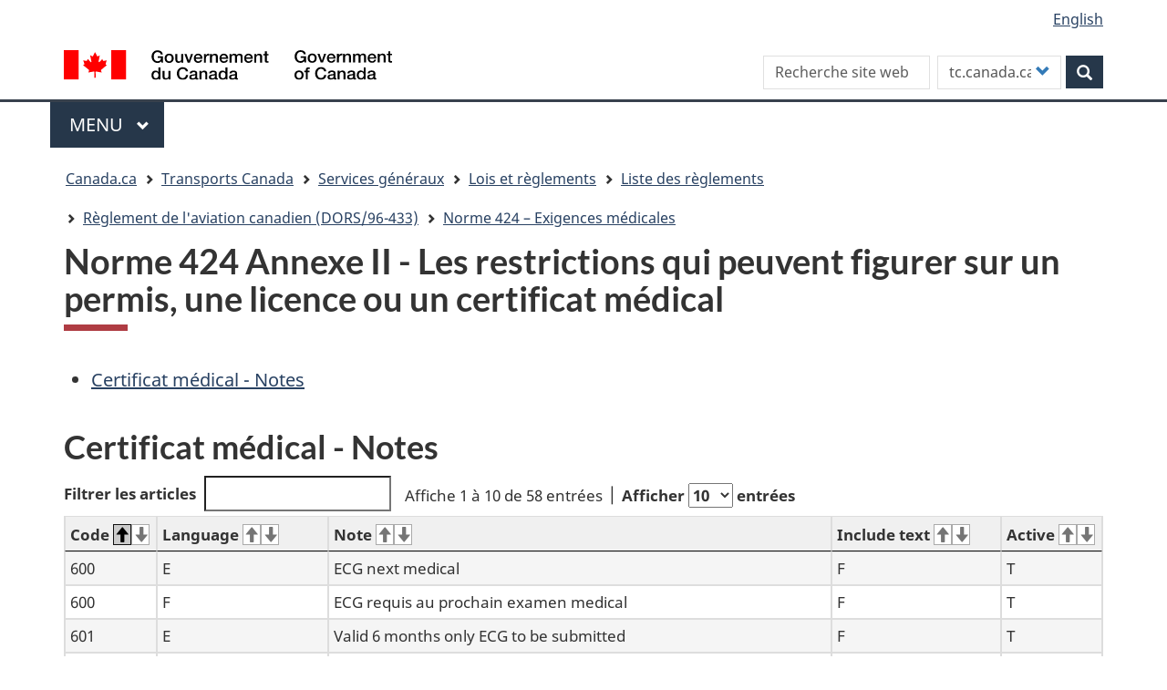

--- FILE ---
content_type: text/html; charset=UTF-8
request_url: https://tc.canada.ca/fr/services-generaux/lois-reglements/liste-reglements/reglement-aviation-canadien-dors-96-433/normes/norme-424-exigences-medicales/norme-424-annexe-ii-restrictions-qui-peuvent-figurer-permis-licence-certificat-medical
body_size: 26458
content:
<!DOCTYPE html>
<!--[if lt IE 9]><html lang="fr" dir="ltr" prefix="content: http://purl.org/rss/1.0/modules/content/  dc: http://purl.org/dc/terms/  foaf: http://xmlns.com/foaf/0.1/  og: http://ogp.me/ns#  rdfs: http://www.w3.org/2000/01/rdf-schema#  schema: http://schema.org/  sioc: http://rdfs.org/sioc/ns#  sioct: http://rdfs.org/sioc/types#  skos: http://www.w3.org/2004/02/skos/core#  xsd: http://www.w3.org/2001/XMLSchema# " class="no-js"><![endif]-->
<!--[if gt IE 8]><!-->
<html lang="fr" dir="ltr" prefix="content: http://purl.org/rss/1.0/modules/content/  dc: http://purl.org/dc/terms/  foaf: http://xmlns.com/foaf/0.1/  og: http://ogp.me/ns#  rdfs: http://www.w3.org/2000/01/rdf-schema#  schema: http://schema.org/  sioc: http://rdfs.org/sioc/ns#  sioct: http://rdfs.org/sioc/types#  skos: http://www.w3.org/2004/02/skos/core#  xsd: http://www.w3.org/2001/XMLSchema# " class="no-js">
<!--<![endif]-->
  <head>
    <meta charset="utf-8" />
<meta name="description" content="Norme 424 Annexe II - Les restrictions qui peuvent figurer sur un permis, une licence ou un certificat médical" />
<link rel="canonical" href="https://tc.canada.ca/fr/services-generaux/lois-reglements/liste-reglements/reglement-aviation-canadien-dors-96-433/normes/norme-424-exigences-medicales/norme-424-annexe-ii-restrictions-qui-peuvent-figurer-permis-licence-certificat-medical" />
<meta http-equiv="content-language" content="fr-CA" />
<meta property="og:site_name" content="Transports Canada" />
<meta property="og:type" content="website" />
<meta property="og:url" content="https://tc.canada.ca/fr/services-generaux/lois-reglements/liste-reglements/reglement-aviation-canadien-dors-96-433/normes/norme-424-exigences-medicales/norme-424-annexe-ii-restrictions-qui-peuvent-figurer-permis-licence-certificat-medical" />
<meta property="og:title" content="Norme 424 Annexe II - Les restrictions qui peuvent figurer sur un permis, une licence ou un certificat médical" />
<meta property="og:description" content="Norme 424 Annexe II - Les restrictions qui peuvent figurer sur un permis, une licence ou un certificat médical" />
<meta name="dcterms.title" content="Norme 424 Annexe II - Les restrictions qui peuvent figurer sur un permis, une licence ou un certificat médical" />
<meta name="dcterms.creator" content="Transports Canada" />
<meta name="dcterms.subject" content="Aviation civile" title="gccore" />
<meta name="dcterms.description" content="Norme 424 Annexe II - Les restrictions qui peuvent figurer sur un permis, une licence ou un certificat médical" />
<meta name="dcterms.date" content="2026-01-08" />
<meta name="dcterms.source" content="" />
<meta name="dcterms.language" content="fr-CA" title="ISO639-2/T" />
<meta name="twitter:card" content="summary_large_image" />
<meta name="twitter:description" content="Norme 424 Annexe II - Les restrictions qui peuvent figurer sur un permis, une licence ou un certificat médical" />
<meta name="twitter:title" content="Norme 424 Annexe II - Les restrictions qui peuvent figurer sur un permis, une licence ou un certificat médical" />
<meta name="twitter:site" content="@Transport_gc" />
<meta name="twitter:url" content="https://tc.canada.ca/fr/services-generaux/lois-reglements/liste-reglements/reglement-aviation-canadien-dors-96-433/normes/norme-424-exigences-medicales/norme-424-annexe-ii-restrictions-qui-peuvent-figurer-permis-licence-certificat-medical" />
<meta name="Generator" content="Drupal 10 (https://www.drupal.org)" />
<meta name="MobileOptimized" content="width" />
<meta name="HandheldFriendly" content="true" />
<meta name="viewport" content="width=device-width, initial-scale=1.0" />
<noscript><link rel="stylesheet" href="/libraries/wet-boew/css/noscript.min.css" />
</noscript><link rel="icon" href="/sites/default/files/favicon.ico" type="image/vnd.microsoft.icon" />
<link rel="alternate" hreflang="en" href="https://tc.canada.ca/en/corporate-services/acts-regulations/list-regulations/canadian-aviation-regulations-sor-96-433/standards/standard-424-medical-requirements/standard-424-appendix-ii-limitations-restrictions-which-may-appear-permit-licence-medical-certificate" />
<link rel="alternate" hreflang="fr" href="https://tc.canada.ca/fr/services-generaux/lois-reglements/liste-reglements/reglement-aviation-canadien-dors-96-433/normes/norme-424-exigences-medicales/norme-424-annexe-ii-restrictions-qui-peuvent-figurer-permis-licence-certificat-medical" />

    <title>Norme 424 Annexe II - Les restrictions qui peuvent figurer sur un permis, une licence ou un certificat médical</title>
    <link rel="stylesheet" media="all" href="/core/assets/vendor/jquery.ui/themes/base/core.css?t9c5je" />
<link rel="stylesheet" media="all" href="/core/assets/vendor/jquery.ui/themes/base/controlgroup.css?t9c5je" />
<link rel="stylesheet" media="all" href="/core/assets/vendor/jquery.ui/themes/base/checkboxradio.css?t9c5je" />
<link rel="stylesheet" media="all" href="/core/assets/vendor/jquery.ui/themes/base/resizable.css?t9c5je" />
<link rel="stylesheet" media="all" href="/core/assets/vendor/jquery.ui/themes/base/button.css?t9c5je" />
<link rel="stylesheet" media="all" href="/core/assets/vendor/jquery.ui/themes/base/dialog.css?t9c5je" />
<link rel="stylesheet" media="all" href="/core/misc/components/progress.module.css?t9c5je" />
<link rel="stylesheet" media="all" href="/core/misc/components/ajax-progress.module.css?t9c5je" />
<link rel="stylesheet" media="all" href="/core/modules/system/css/components/align.module.css?t9c5je" />
<link rel="stylesheet" media="all" href="/core/modules/system/css/components/fieldgroup.module.css?t9c5je" />
<link rel="stylesheet" media="all" href="/core/modules/system/css/components/container-inline.module.css?t9c5je" />
<link rel="stylesheet" media="all" href="/core/modules/system/css/components/clearfix.module.css?t9c5je" />
<link rel="stylesheet" media="all" href="/core/modules/system/css/components/details.module.css?t9c5je" />
<link rel="stylesheet" media="all" href="/core/modules/system/css/components/hidden.module.css?t9c5je" />
<link rel="stylesheet" media="all" href="/core/modules/system/css/components/item-list.module.css?t9c5je" />
<link rel="stylesheet" media="all" href="/core/modules/system/css/components/js.module.css?t9c5je" />
<link rel="stylesheet" media="all" href="/core/modules/system/css/components/nowrap.module.css?t9c5je" />
<link rel="stylesheet" media="all" href="/core/modules/system/css/components/position-container.module.css?t9c5je" />
<link rel="stylesheet" media="all" href="/core/modules/system/css/components/reset-appearance.module.css?t9c5je" />
<link rel="stylesheet" media="all" href="/core/modules/system/css/components/resize.module.css?t9c5je" />
<link rel="stylesheet" media="all" href="/core/modules/system/css/components/system-status-counter.css?t9c5je" />
<link rel="stylesheet" media="all" href="/core/modules/system/css/components/system-status-report-counters.css?t9c5je" />
<link rel="stylesheet" media="all" href="/core/modules/system/css/components/system-status-report-general-info.css?t9c5je" />
<link rel="stylesheet" media="all" href="/core/modules/system/css/components/tablesort.module.css?t9c5je" />
<link rel="stylesheet" media="all" href="/core/modules/ckeditor5/css/ckeditor5.dialog.fix.css?t9c5je" />
<link rel="stylesheet" media="all" href="/core/modules/views/css/views.module.css?t9c5je" />
<link rel="stylesheet" media="all" href="/core/assets/vendor/jquery.ui/themes/base/theme.css?t9c5je" />
<link rel="stylesheet" media="all" href="/modules/custom/invitation_manager/assets/css/Overlay.css?t9c5je" />
<link rel="stylesheet" media="all" href="/core/modules/layout_discovery/layouts/onecol/onecol.css?t9c5je" />
<link rel="stylesheet" media="all" href="/modules/contrib/webform/modules/webform_bootstrap/css/webform_bootstrap.css?t9c5je" />
<link rel="stylesheet" media="all" href="/libraries/theme-gcweb/css/theme.min.css?t9c5je" />
<link rel="stylesheet" media="all" href="/themes/contrib/wxt_bootstrap/css/style.css?t9c5je" />
<link rel="stylesheet" media="all" href="/themes/custom/op_wxt/css/style.css?t9c5je" />
<link rel="stylesheet" media="all" href="/sites/default/files/asset_injector/css/drupal_override_colours-e8dbc4c0d5de80bbdfe3d85ed7f3a8ec.css?t9c5je" />
<link rel="stylesheet" media="all" href="/sites/default/files/asset_injector/css/extra_space_below_book_title-ff602ad0c9ba3580222f8114a3a4f229.css?t9c5je" />

    <script src="https://use.fontawesome.com/releases/v6.4.0/js/all.js" defer crossorigin="anonymous"></script>
<script src="https://use.fontawesome.com/releases/v6.4.0/js/v4-shims.js" defer crossorigin="anonymous"></script>

  </head>
  <body class="path-node page-node-type-tcpage has-glyphicons op-wxt theme-gcweb">
    <nav>
      <ul id="wb-tphp">
        <li class="wb-slc">
          <a class="wb-sl" href="#wb-cont">
            Aller au contenu principal
          </a>
        </li>
        <li class="wb-slc">
          <a class="wb-sl" href="#wb-info">
            Skip to "About this site"
          </a>
        </li>
      </ul>
    </nav>
    <noscript><iframe src="https://www.googletagmanager.com/ns.html?id=GTM-N9BGJ2H"
                  height="0" width="0" style="display:none;visibility:hidden"></iframe></noscript>

      <div class="dialog-off-canvas-main-canvas" data-off-canvas-main-canvas>
    
  
        <header class="navbar navbar-default" id="navbar">
      <div id="wb-bnr" class="container">
        <div class="row">
          <section id="wb-lng" class="col-xs-3 col-sm-12 pull-right text-right ">
            <h2 class="wb-inv">Sélection de la langue</h2>
              <div class="region region-language-toggle">
    <section class="language-switcher-language-url block block-wxt-library block-wxt-language-blocklanguage-interface clearfix" id="block-op-wxt-languageswitcher" data-block-plugin-id="wxt_language_block:language_interface">
  
      <h2 class="wb-inv">WxT Language switcher</h2>
    

      <ul class="links list-inline mrgn-bttm-none">                    <li hreflang="en" data-drupal-link-system-path="node/32898" class="en"><a href="/en/corporate-services/acts-regulations/list-regulations/canadian-aviation-regulations-sor-96-433/standards/standard-424-medical-requirements/standard-424-appendix-ii-limitations-restrictions-which-may-appear-permit-licence-medical-certificate" class="language-link" lang="en" hreflang="en" data-drupal-link-system-path="node/32898"><span class="hidden-xs">English</span><abbr title="English" class="visible-xs h3 mrgn-tp-sm mrgn-bttm-0 text-uppercase">en</abbr></a></li></ul>
  </section>

  </div>

          </section>
            <div class="region col-xs-9 col-sm-5 col-md-4 region-banner">
      <div class="brand" property="publisher" typeof="GovernmentOrganization">
    <a href="https://canada.ca/fr.html" property="url">
      <img id="header-logo" src='/libraries/theme-gcweb/assets/sig-blk-fr.svg' alt="Government of Canada" property="logo" />
      <span class="wb-inv"> /
        <span lang="en">Government of Canada</span>
      </span>
    </a>
    <meta property="name" content="Government of Canada">
    <meta property="areaServed" typeof="Country" content="Canada">
    <link property="logo" href="/libraries/theme-gcweb/assets/wmms-blk.svg">
  </div>

  </div>

                      <div class="region col-lg-offset-2 col-md-offset-2 col-sm-offset-0 col-xs-12 col-sm-7 col-md-6 region-search">
    <section  class="custom-search-block-form wxt-search-block-form block clearfix text-right" role="search" data-drupal-selector="custom-search-block-form" id="wb-srch" data-block-plugin-id="custom_search">
  
    

      <form action="/fr/services-generaux/lois-reglements/liste-reglements/reglement-aviation-canadien-dors-96-433/normes/norme-424-exigences-medicales/norme-424-annexe-ii-restrictions-qui-peuvent-figurer-permis-licence-certificat-medical" method="post" id="custom-search-block-form" accept-charset="UTF-8" class="search-form search-block-form form-inline" role="search">
  <div class="form-item js-form-item form-type-search js-form-type-search form-item-keys js-form-item-keys form-no-label form-group">
      <label for="edit-keys" class="control-label sr-only">Search this site</label>
  
  
  <input title="Indiquer les termes à rechercher." class="custom_search-keys form-search form-control" data-drupal-selector="edit-keys" placeholder="Recherche site web" type="search" id="edit-keys" name="keys" value="" size="15" maxlength="128" />

  
  
  </div>
<input data-drupal-selector="form-bknrbtfvjdkrx7sjlxexftgfdr-m0jzmopk6-bldssw" type="hidden" name="form_build_id" value="form-BKNrBtFVjdKrX7SjLXEXfTGfdr_m0JzMOPK6_BLDssw" /><input data-drupal-selector="edit-custom-search-block-form" type="hidden" name="form_id" value="custom_search_block_form" /><div class="form-item js-form-item form-type-select js-form-type-select form-item-paths js-form-item-paths form-group">
      <label for="edit-paths" class="control-label">Customize your search</label>
  
  
  <div class="select-wrapper"><select data-drupal-selector="edit-paths" class="form-select form-control" id="edit-paths" name="paths"><option
            value="fr/recherche/site?key=[key]" selected="selected">tc.canada.ca</option><option
            value="https://www.canada.ca/fr/sr/srb.html?cdn=canada&amp;st=s&amp;num=10&amp;langs=fr&amp;st1rt=1&amp;s5bm3ts21rch=x&amp;q=[key]&amp;_charset_=UTF-8&amp;wb-srch-sub=">canada.ca</option><option
            value=""></option></select></div>

  
  
  </div>
<div data-drupal-selector="edit-actions" class="form-actions form-group js-form-wrapper form-wrapper" id="edit-actions"><button class="btn-primary button js-form-submit form-submit btn icon-before" data-drupal-selector="wb-srch-sub" type="submit" id="wb-srch-sub" name="op" value="" title="Rechercher"><span class="icon glyphicon glyphicon-search" aria-hidden="true"></span><span class="wb-inv">Rechercher</span></button></div>

</form>

  </section>

  </div>

        </div>
      </div>
              <nav aria-labelledby="gcweb-main-menu" class="gcweb-menu" data-trgt="mb-pnl" typeof="SiteNavigationElement">
          <div class="container">
            <h2 id="gcweb-main-menu" class="wb-inv">Menu</h2>
            <button type="button" aria-haspopup="true" aria-expanded="false">Menu<span class="wb-inv"> principal</span> <span class="expicon glyphicon glyphicon-chevron-down"></span></button>
                
                      <ul role="menu" aria-orientation="vertical" data-ajax-replace="https://www.canada.ca/content/dam/canada/sitemenu/sitemenu-v2-fr.html">
                                  <li role="presentation">
        <a href="/fr" role="menuitem" data-drupal-link-system-path="&lt;front&gt;">Accueil</a>
                  </li>
                        <li role="presentation">
        <a href="https://www.canada.ca/en/services/jobs.html" role="menuitem">Jobs and the workplace</a>
                  </li>
                        <li role="presentation">
        <a href="https://www.canada.ca/en/services/immigration-citizenship.html" role="menuitem">Immigration and citizenship</a>
                  </li>
                        <li role="presentation">
        <a href="https://travel.gc.ca/" role="menuitem">Travel and tourism</a>
                  </li>
                        <li role="presentation">
        <a href="https://www.canada.ca/en/services/business.html" role="menuitem">Business and industry</a>
                  </li>
                        <li class="slflnk expanded dropdown" role="presentation">
        <a href="https://www.canada.ca/en/services/health.html" class="dropdown-toggle item" data-toggle="dropdown" role="menuitem">Health</a>
                                  <ul class="sm list-unstyled">
                            <li role="presentation">
        <a href="https://www.canada.ca/en/services/benefits.html" role="menuitem">Benefits</a>
                  </li>
                        <li class="slflnk expanded dropdown" role="presentation">
        <a href="https://www.canada.ca/en/services/health.html" role="menuitem">Health – More</a>
                  </li>
        </ul>
  
            </li>
                        <li role="presentation">
        <a href="https://www.canada.ca/en/services/taxes.html" role="menuitem">Taxes</a>
                  </li>
                        <li role="presentation">
        <a href="https://www.canada.ca/en/services/environment.html" role="menuitem">Environment and natural resources</a>
                  </li>
                        <li role="presentation">
        <a href="https://www.canada.ca/en/services/defence.html" role="menuitem">National security and defence</a>
                  </li>
                        <li role="presentation">
        <a href="https://www.canada.ca/en/services/culture.html" role="menuitem">Culture, history and sport</a>
                  </li>
                        <li role="presentation">
        <a href="https://www.canada.ca/en/services/policing.html" role="menuitem">Policing, justice and emergencies</a>
                  </li>
                        <li role="presentation">
        <a href="https://www.canada.ca/en/services/transport.html" role="menuitem">Transport and infrastructure</a>
                  </li>
                        <li role="presentation">
        <a href="http://international.gc.ca/world-monde/index.aspx?lang=eng" role="menuitem">Canada and the world</a>
                  </li>
                        <li role="presentation">
        <a href="https://www.canada.ca/en/services/finance.html" role="menuitem">Money and finances</a>
                  </li>
                        <li role="presentation">
        <a href="https://www.canada.ca/en/services/finance.html" role="menuitem">Science and innovation</a>
                  </li>
        </ul>
  




          </div>
        </nav>
              <div class="region region-breadcrumb">
        <nav id="wb-bc" property="breadcrumb" aria-labelledby="breadcrumbTitle">
    <h2 id="breadcrumbTitle">Vous êtes ici</h2>
    <div class="container">
      <ol class="breadcrumb">
                  <li >
                          <a href="https://www.canada.ca/fr.html">Canada.ca</a>
                      </li>
                  <li >
                          <a href="/fr">Transports Canada</a>
                      </li>
                  <li >
                          <a href="/fr/services-generaux">Services généraux</a>
                      </li>
                  <li >
                          <a href="/fr/services-generaux/lois-reglements">Lois et règlements</a>
                      </li>
                  <li >
                          <a href="/fr/services-generaux/lois-reglements/liste-reglements">Liste des règlements</a>
                      </li>
                  <li >
                          <a href="/fr/services-generaux/lois-reglements/liste-reglements/reglement-aviation-canadien-dors-96-433">Règlement de l&#039;aviation canadien (DORS/96-433)</a>
                      </li>
                  <li >
                          <a href="/fr/services-generaux/lois-reglements/liste-reglements/reglement-aviation-canadien-dors-96-433/normes/norme-424-exigences-medicales-reglement-aviation-canadien-rac">Norme 424 – Exigences médicales</a>
                      </li>
              </ol>
  </div>
</nav>


  </div>

    </header>
  

  <div class="container">
    <div class="row">

                              <div class="highlighted col-md-12">  <div class="region region-highlighted">
    <div data-drupal-messages-fallback class="hidden"></div>

  </div>
</div>
              
                  <main property="mainContentOfPage"  class="col-sm-12 main-container container js-quickedit-main-content">

                                <div class="region region-header">
      
    <h1 id="wb-cont">
<span>Norme 424 Annexe II - Les restrictions qui peuvent figurer sur un permis, une licence ou un certificat médical</span>
</h1>


  </div>

              
      <section>

                
                
                
                          <a id="main-content"></a>
            <div class="region region-content">
      <article data-history-node-id="32898" class="tcpage full clearfix">

  
    

  
  <div class="content">
      <div class="layout layout--onecol">
    <div  class="layout__region layout__region--content">
      
<div class="views-element-container block block-views block-views-blocknavigation-buttons-block-1 clearfix" data-block-plugin-id="views_block:navigation_buttons-block_1">
  
    

      <div class="form-group"><div class="view view-navigation-buttons view-id-navigation_buttons view-display-id-block_1 js-view-dom-id-c047735023d7c89bdfc71013c6b744c7e9a87669aa1b07bdfc2a97d2ab842c72">
  
    
      
      <div class="view-content">
      <div class="item-list">
  
  <ul class="toc lst-spcd col-md-12">

          <li class="col-md-4 col-sm-6"><div class="views-field views-field-field-navigation"><div class="field-content"></div></div></li>
    
  </ul>

</div>

    </div>
  
          </div>
</div>

  </div>

<div data-block-plugin-id="field_block:node:tcpage:body" class="block block-layout-builder block-field-blocknodetcpagebody clearfix">
  
    

      
            <div class="field field--name-body field--type-text-with-summary field--label-hidden field--item"><!--<p><cite>Règlement de l'aviation canadien (RAC)</cite> 2019-1</p>
-->
<ul>
	<li><a href="#notes">Certificat médical - Notes</a></li>
</ul>

<h2 id="notes">Certificat médical - Notes</h2>

<table class="wb-tables table table-bordered table-condensed table-striped table-responsive small">
	<thead>
		<tr class="active">
			<th class="col-md-1" scope="col">Code</th>
			<th class="col-md-2" scope="col">Language</th>
			<th class="col-md-6" scope="col">Note</th>
			<th class="col-md-2" scope="col">Include text</th>
			<th class="col-md-2" scope="col">Active</th>
		</tr>
	</thead>
	<tbody>
		<tr>
			<td>600</td>
			<td>E</td>
			<td><span lang="en"><abbr>ECG</abbr> next medical</span></td>
			<td>F</td>
			<td>T</td>
		</tr>
		<tr>
			<td>600</td>
			<td>F</td>
			<td><abbr>ECG</abbr> requis au prochain examen medical</td>
			<td>F</td>
			<td>T</td>
		</tr>
		<tr>
			<td>601</td>
			<td>E</td>
			<td><span lang="en">Valid 6 months only <abbr>ECG</abbr> to be submitted</span></td>
			<td>F</td>
			<td>T</td>
		</tr>
		<tr>
			<td>601</td>
			<td>F</td>
			<td>Valable 6 mois obligation de presenter un <abbr>ECG</abbr></td>
			<td>F</td>
			<td>T</td>
		</tr>
		<tr>
			<td>602</td>
			<td>E</td>
			<td><span lang="en">Valid 12 months only <abbr>ECG</abbr> to be submitted</span></td>
			<td>F</td>
			<td>T</td>
		</tr>
		<tr>
			<td>602</td>
			<td>F</td>
			<td>Valable 12 mois obligation de presenter un <abbr>ECG</abbr></td>
			<td>F</td>
			<td>T</td>
		</tr>
		<tr>
			<td>603</td>
			<td>E</td>
			<td><span lang="en">Audiogram next medical</span></td>
			<td>F</td>
			<td>T</td>
		</tr>
		<tr>
			<td>603</td>
			<td>F</td>
			<td>Audiogramme requis au prochain examen medical</td>
			<td>F</td>
			<td>T</td>
		</tr>
		<tr>
			<td>604</td>
			<td>E</td>
			<td><span lang="en">Valid 6 months only audiogram to be submitted</span></td>
			<td>F</td>
			<td>T</td>
		</tr>
		<tr>
			<td>604</td>
			<td>F</td>
			<td>Valable 6 mois obligation de presenter un audiogramme</td>
			<td>F</td>
			<td>T</td>
		</tr>
		<tr>
			<td>605</td>
			<td>E</td>
			<td><span lang="en">Ophthalmologist report next medical</span></td>
			<td>F</td>
			<td>T</td>
		</tr>
		<tr>
			<td>605</td>
			<td>F</td>
			<td>Rapport d'ophtalmologiste avec prochain examen medical</td>
			<td>F</td>
			<td>T</td>
		</tr>
		<tr>
			<td>606</td>
			<td>E</td>
			<td><span lang="en">Ophthalmologist report every&nbsp;6&nbsp;months</span></td>
			<td>F</td>
			<td>T</td>
		</tr>
		<tr>
			<td>606</td>
			<td>F</td>
			<td>Rapport d'ophtalmologiste a chaque 6 mois</td>
			<td>F</td>
			<td>T</td>
		</tr>
		<tr>
			<td>607</td>
			<td>E</td>
			<td><span lang="en">Ophthalmologist report every&nbsp;12 months</span></td>
			<td>F</td>
			<td>T</td>
		</tr>
		<tr>
			<td>607</td>
			<td>F</td>
			<td>Rapport d'ophtalmologiste a chaque 12 mois</td>
			<td>F</td>
			<td>T</td>
		</tr>
		<tr>
			<td>608</td>
			<td>E</td>
			<td><span lang="en">Eye report next medical</span></td>
			<td>F</td>
			<td>T</td>
		</tr>
		<tr>
			<td>608</td>
			<td>F</td>
			<td>Rapport des yeux requis au prochain examen medical</td>
			<td>F</td>
			<td>T</td>
		</tr>
		<tr>
			<td>609</td>
			<td>E</td>
			<td><span lang="en">Eye report every 6 months</span></td>
			<td>F</td>
			<td>T</td>
		</tr>
		<tr>
			<td>609</td>
			<td>F</td>
			<td>Rapport des yeux a chaque&nbsp;6&nbsp;mois</td>
			<td>F</td>
			<td>T</td>
		</tr>
		<tr>
			<td>610</td>
			<td>E</td>
			<td><span lang="en">Eye report every 12 months</span></td>
			<td>F</td>
			<td>T</td>
		</tr>
		<tr>
			<td>610</td>
			<td>F</td>
			<td>Rapport des yeux a chaque&nbsp;12&nbsp;mois</td>
			<td>F</td>
			<td>T</td>
		</tr>
		<tr>
			<td>611</td>
			<td>E</td>
			<td><span lang="en">Special reports</span></td>
			<td>F</td>
			<td>F</td>
		</tr>
		<tr>
			<td>611</td>
			<td>F</td>
			<td>Rapports speciaux exiges</td>
			<td>F</td>
			<td>F</td>
		</tr>
		<tr>
			<td>612</td>
			<td>E</td>
			<td><span lang="en">Flexibility applied under vision</span></td>
			<td>F</td>
			<td>F</td>
		</tr>
		<tr>
			<td>612</td>
			<td>F</td>
			<td>Tolerance medicale sur le plan de la vue</td>
			<td>F</td>
			<td>F</td>
		</tr>
		<tr>
			<td>613</td>
			<td>E</td>
			<td><span lang="en">Flexibility applied under colour perception</span></td>
			<td>F</td>
			<td>F</td>
		</tr>
		<tr>
			<td>613</td>
			<td>F</td>
			<td>Tolerance medicale sur le plan de la vision chromatique</td>
			<td>F</td>
			<td>F</td>
		</tr>
		<tr>
			<td>614</td>
			<td>E</td>
			<td><span lang="en">Flexibility applied under hearing</span></td>
			<td>F</td>
			<td>F</td>
		</tr>
		<tr>
			<td>614</td>
			<td>F</td>
			<td>Tolerance medicale sur le plan de l'ouie</td>
			<td>F</td>
			<td>F</td>
		</tr>
		<tr>
			<td>615</td>
			<td>E</td>
			<td><span lang="en">Flexibility applied under physical</span></td>
			<td>F</td>
			<td>F</td>
		</tr>
		<tr>
			<td>615</td>
			<td>F</td>
			<td>Tolerance medicale sur le plan physique</td>
			<td>F</td>
			<td>F</td>
		</tr>
		<tr>
			<td>617</td>
			<td>E</td>
			<td><span lang="en"><abbr>ECG</abbr> next medical</span></td>
			<td>F</td>
			<td>T</td>
		</tr>
		<tr>
			<td>617</td>
			<td>F</td>
			<td><abbr>ECG</abbr> requis au prochain examen medical</td>
			<td>F</td>
			<td>T</td>
		</tr>
		<tr>
			<td>618</td>
			<td>E</td>
			<td><span lang="en">Audiogram next medical</span></td>
			<td>F</td>
			<td>T</td>
		</tr>
		<tr>
			<td>618</td>
			<td>F</td>
			<td>Audiogramme requis au prochain examen medical</td>
			<td>F</td>
			<td>T</td>
		</tr>
		<tr>
			<td>619</td>
			<td>E</td>
			<td><span lang="en">Special reports 3 months</span></td>
			<td>F</td>
			<td>F</td>
		</tr>
		<tr>
			<td>619</td>
			<td>F</td>
			<td>Rapports speciaux exiges 3 mois</td>
			<td>F</td>
			<td>F</td>
		</tr>
		<tr>
			<td>620</td>
			<td>E</td>
			<td><span lang="en">Special reports 6 months</span></td>
			<td>F</td>
			<td>F</td>
		</tr>
		<tr>
			<td>620</td>
			<td>F</td>
			<td>Rapports speciaux exiges 6 mois</td>
			<td>F</td>
			<td>F</td>
		</tr>
		<tr>
			<td>621</td>
			<td>E</td>
			<td><span lang="en">Special reports 12 months</span></td>
			<td>F</td>
			<td>F</td>
		</tr>
		<tr>
			<td>621</td>
			<td>F</td>
			<td>Rapports speciaux exiges 12 mois</td>
			<td>F</td>
			<td>F</td>
		</tr>
		<tr>
			<td>622</td>
			<td>E</td>
			<td><span lang="en">Eye report every 18 months</span></td>
			<td>F</td>
			<td>T</td>
		</tr>
		<tr>
			<td>622</td>
			<td>F</td>
			<td>Rapport des yeux a chaque 18 mois</td>
			<td>F</td>
			<td>T</td>
		</tr>
		<tr>
			<td>623</td>
			<td>E</td>
			<td><span lang="en">Eye report every 24 months</span></td>
			<td>F</td>
			<td>T</td>
		</tr>
		<tr>
			<td>623</td>
			<td>F</td>
			<td>Rapport des yeux a chaque&nbsp;24&nbsp;mois</td>
			<td>F</td>
			<td>T</td>
		</tr>
		<tr>
			<td>624</td>
			<td>E</td>
			<td><span lang="en">Ophthalmologist report every&nbsp;18 months</span></td>
			<td>F</td>
			<td>T</td>
		</tr>
		<tr>
			<td>624</td>
			<td>F</td>
			<td>Rapport d'ophtalmologiste a chaque 18 mois</td>
			<td>F</td>
			<td>T</td>
		</tr>
		<tr>
			<td>625</td>
			<td>E</td>
			<td><span lang="en">Ophthalmologist report every&nbsp;24 months</span></td>
			<td>F</td>
			<td>T</td>
		</tr>
		<tr>
			<td>625</td>
			<td>F</td>
			<td>Rapport ophtalmologiste a chaque 24 mois</td>
			<td>F</td>
			<td>T</td>
		</tr>
		<tr>
			<td>626</td>
			<td>E</td>
			<td><span lang="en">Valid 3 months only <abbr>ECG</abbr> to be submitted</span></td>
			<td>F</td>
			<td>T</td>
		</tr>
		<tr>
			<td>626</td>
			<td>F</td>
			<td>Valable 3 mois obligation de presenter un <abbr>ECG</abbr></td>
			<td>F</td>
			<td>T</td>
		</tr>
		<tr>
			<td>627</td>
			<td>E</td>
			<td><span lang="en">Practical flight test required each renewal</span></td>
			<td>F</td>
			<td>T</td>
		</tr>
		<tr>
			<td>627</td>
			<td>F</td>
			<td>Epreuve pratique de test en vol requise a chaque renouvellement</td>
			<td>F</td>
			<td>T</td>
		</tr>
		<tr>
			<td>628</td>
			<td>E</td>
			<td><span lang="en"><abbr>ECG</abbr> to be submitted</span></td>
			<td>F</td>
			<td>T</td>
		</tr>
		<tr>
			<td>628</td>
			<td>F</td>
			<td>Obligation de presenter un <abbr>ECG</abbr></td>
			<td>F</td>
			<td>T</td>
		</tr>
		<tr>
			<td>629</td>
			<td>E</td>
			<td><span lang="en">Audiogram to be submitted</span></td>
			<td>F</td>
			<td>T</td>
		</tr>
		<tr>
			<td>629</td>
			<td>F</td>
			<td>Obligation de presenter un audiogramme</td>
			<td>F</td>
			<td>T</td>
		</tr>
	</tbody>
</table>
<!-- -->

<h2 id="periode_validite">Les périodes de validité</h2>

<table class="table table-bordered table-condensed table-striped table-responsive small">
	<tbody>
		<tr>
			<th class="col-md-8" scope="row">Pilotes de ligne et pilotes professionnels - avion ou hélicoptère (moins de 40 ans)</th>
			<td class="col-md-4">12 mois</td>
		</tr>
		<tr>
			<th scope="row">Pilotes de ligne et pilotes professionnels - avion et hélicoptère (40 ans et plus)</th>
			<td>6 mois</td>
		</tr>
		<tr>
			<th scope="row">Pilotes privés - avion ou hélicoptère (moins de 40 ans)</th>
			<td>24 mois</td>
		</tr>
		<tr>
			<th scope="row">Pilotes privés - avion ou hélicoptère (40 ans et plus)</th>
			<td>12 mois</td>
		</tr>
		<tr>
			<th scope="row">Pilotes de planeur</th>
			<td>60 mois</td>
		</tr>
		<tr>
			<th scope="row">Pilotes de loisir - avion (moins de 40 ans)</th>
			<td>60 mois</td>
		</tr>
		<tr>
			<th scope="row">Pilotes de loisir - avion (40 ans et plus)</th>
			<td>24 mois</td>
		</tr>
		<tr>
			<th scope="row">Pilotes de ballon (moins de 40 ans)</th>
			<td>24 mois</td>
		</tr>
		<tr>
			<th scope="row">Pilotes de ballon (40 ans et plus)</th>
			<td>12 mois</td>
		</tr>
		<tr>
			<th scope="row">Mécaniciens navigants</th>
			<td>12 mois</td>
		</tr>
		<tr>
			<th scope="row">Contrôleurs de la circulation aérienne (moins de 40 ans)</th>
			<td>24 mois</td>
		</tr>
		<tr>
			<th scope="row">Contrôleurs de la circulation aérienne (40 ans et plus)</th>
			<td>12 mois</td>
		</tr>
		<tr>
			<th scope="row">Instructeurs de vol et pilotes d'avion ultra-léger</th>
			<td>60 mois</td>
		</tr>
	</tbody>
</table>
<!-- -->

<h2 id="physiques">Exigences physiques et mentales</h2>

<p>(modifié 2007/12/30)</p>

<table class="table table-bordered table-condensed table-hover table-responsive small">
	<thead>
		<tr class="active">
			<th class="col-md-3" scope="col">Catégorie médicale no 1</th>
			<th class="col-md-3" scope="col">Catégorie médicale no 2</th>
			<th class="col-md-3" scope="col">Catégorie médicale no 3</th>
			<th class="col-md-3" scope="col">Catégorie médicale no 4</th>
		</tr>
	</thead>
	<tbody>
		<tr>
			<td>Cette catégorie s'applique à la délivrance et au renouvellement des licences suivantes :<br>
			Licence de pilote de ligne<br>
			Licence de pilote professionnel Licence de mécanicien navigant<br>
			(modifié 2007/12/30)</td>
			<td>Cette catégorie s'applique à la délivrance et au renouvellement des licences suivantes :<br>
			Licence de mécanicien navigant<br>
			Licence de contrôleur de la circulation aérienne</td>
			<td>Cette catégorie s'applique à la délivrance ou au renouvellement des permis et licences suivants :<br>
			Permis d'élève-pilote<br>
			Hélicoptère<br>
			Autogire<br>
			Ballon<br>
			Permis de pilote<br>
			Autogire<br>
			Licence de pilote privé<br>
			Avion et<br>
			Hélicoptère<br>
			Licence de pilote<br>
			Ballon<br>
			Qualification d'instructeur de vol<br>
			Planeur<br>
			Avion ultra-léger</td>
			<td>Cette catégorie s'applique à la délivrance ou au renouvellement des permis et licences suivants :<br>
			Permis d'élève-pilote<br>
			Avion<br>
			Permis de pilote<br>
			Loisir - avion<br>
			Permis d'élève-pilote<br>
			Avion ultra-léger<br>
			Permis de pilote<br>
			Avion ultra-léger<br>
			Permis d'élève-pilote<br>
			Planeur<br>
			Licence de pilote<br>
			Planeur</td>
		</tr>
		<tr>
			<td><strong>Nota :</strong> Une personne qui entre dans la catégorie médicale&nbsp;no&nbsp;1 sera considérée apte à détenir n'importe quelle licence pendant la période de validité de cette licence, sauf indication contraire.</td>
			<td><strong>Nota :</strong> Les exigences relatives à la licence de contrôleur de la circulation aérienne doivent être interprétées en fonction du milieu de travail du demandeur et de ses responsabilités concernant la sécurité des vols.<br>
			(modifié 2007/12/30)</td>
			<td>s/o <span class="sr-only">sans objet</span></td>
			<td>s/o <span class="sr-only">sans objet</span></td>
		</tr>
		<tr>
			<td>Les exigences ci-après énumérées serviront de base à la conduite de l'examen médical et à la détermination de l'aptitude physique et mentale.</td>
			<td>Les exigences ci-après énumérées serviront de base à la conduite de l'examen médical et à la détermination de l'aptitude physique et mentale.</td>
			<td>Les exigences ci-après énumérées serviront de base à la conduite de l'examen médical et à la détermination de l'aptitude physique et mentale.</td>
			<td>Les exigences ci-après énumérées serviront de base à la conduite de l'examen médical et à la détermination de l'aptitude physique et mentale.</td>
		</tr>
		<tr>
			<td>s/o <span class="sr-only">sans objet</span></td>
			<td>s/o <span class="sr-only">sans objet</span></td>
			<td>s/o <span class="sr-only">sans objet</span></td>
			<td>Le demandeur qui satisfait aux exigences spécifiées à la&nbsp;partie&nbsp;B du formulaire&nbsp;no&nbsp;26-0297 est réputé satisfaire aux exigences de la catégorie médicale no 4. Le demandeur d'un permis de pilote - loisir doit faire remplir la partie C du formulaire&nbsp;no&nbsp;26-0297 par un médecin</td>
		</tr>
		<tr>
			<td><strong>1.1</strong> Le demandeur sera exempt de :<br>
			<strong>a)</strong> toute anomalie, congénitale ou acquise;<br>
			<strong>b)</strong> toute affection physique active, latente, aiguë ou chronique;<br>
			<strong>c)</strong> toute blessure, lésion ou séquelle d'une intervention chirurgicale,<br>
			<strong>d)</strong> tout effet ou effet secondaire ressenti suite à l’usage de toute substance médicamenteuse délivrée sur ou sans prescription<br>
			(modifié 1999/03/01)<br>
			qui entraînerait un degré d'incapacité fonctionnelle qui, selon les conclusions de médecins agréés, compromettrait l'utilisation en toute sécurité d'un aéronef, à toute altitude, au cours d'un vol prolongé ou difficile, ou qu'on peut raisonnablement prévoir qu'il rendrait, au cours de la période de validité de la licence, le demandeur inapte à exercer les avantages de la licence demandée ou détenue.</td>
			<td><strong>2.1</strong> Le demandeur sera exempt de :<br>
			<strong>a)</strong> toute anomalie, congénitale ou acquise;<br>
			<strong>b)</strong> toute affection physique active, latente, aiguë ou chronique;<br>
			<strong>c)</strong> toute blessure, lésion ou séquelle d'une intervention chirurgicale,<br>
			<strong>d)</strong> tout effet ou effet secondaire ressenti suite à l’usage de toute substance médicamenteuse délivrée sur ou sans prescription<br>
			(modifié 1999/03/01)<br>
			qui entraînerait un degré d'incapacité fonctionnelle qui, selon les conclusions de médecins agréés, l'empêcherait de s'acquitter de ses fonctions avec fiabilité pendant la période de validité de la licence.</td>
			<td><strong>3.1</strong> Le demandeur sera exempt de :<br>
			<strong>a)</strong> toute anomalie, congénitale ou acquise;<br>
			<strong>b)</strong> toute affection physique active ou latente, aiguë ou chronique;<br>
			<strong>c)</strong> toute blessure, lésion ou séquelle d'une intervention chirurgicale,<br>
			<strong>d)</strong> tout effet ou effet secondaire ressenti suite à l’usage de toute substance médicamenteuse délivrée sur ou sans prescription<br>
			(modifié 1999/03/01)<br>
			qui entraînerait un degré d'incapacité fonctionnelle qui, selon les conclusions de médecins agréés, compromettrait l'utilisation en toute sécurité d'un aéronef pendant la période de validité du permis ou de la licence.</td>
			<td><strong>4.1</strong> Le demandeur sera exempt de toute maladie ou affection passée ou actuelle ou tout effet ou effet secondaire ressenti suite à l’usage de toute substance médicamenteuse délivrée sur ou sans prescription de nature à compromettre l'utilisation en toute sécurité d'un aéronef pendant la période de validité du permis ou de la licence.<br>
			(modifié 1999/03/01)</td>
		</tr>
		<tr>
			<td><strong>1.2</strong> Le demandeur ne sera atteint d'aucune maladie ou affection qui pourrait le rendre susceptible de se trouver dans l'impossibilité de piloter un aéronef en toute sécurité.</td>
			<td><strong>2.2</strong> Le demandeur ne sera atteint d'aucune maladie ou affection qui pourrait le rendre susceptible d'une dégradation subite ou insidieuse de la capacité de s'acquitter de ses fonctions pendant la période de validité de la licence.</td>
			<td><strong>3.2</strong> Le demandeur ne sera atteint d'aucune maladie ou affection qui pourrait le rendre susceptible de se trouver dans l'impossibilité de piloter un aéronef en toute sécurité.</td>
			<td><strong>4.2</strong> Aucune norme.</td>
		</tr>
	</tbody>
	<tbody>
		<tr class="active">
			<th colspan="4" scope="colgroup">Système nerveux</th>
		</tr>
	</tbody>
	<tbody>
		<tr>
			<td><strong>1.3</strong> Le demandeur ne présentera ni antécédents médicaux ni diagnostic clinique qui, selon des conclusions de médecins agréés, le rendraient incapable d'exercer en toute sécurité les avantages du permis, de la licence ou de la qualification demandé ou détenu et qui révèlent :<br>
			<strong>a)</strong> une psychose ou une névrose reconnues;<br>
			<strong>b)</strong> l'alcoolisme ou la toxicomanie;<br>
			<strong>c)</strong> des troubles de la personnalité, ou des anomalies de comportement qui ont entraîné un acte manifeste;<br>
			<strong>d)</strong> une autre anomalie mentale importante.</td>
			<td><strong>2.3</strong> Le demandeur ne présentera ni antécédents médicaux ni diagnostic clinique qui, selon des conclusions de médecins agréés, le rendraient incapable d'exercer en toute sécurité les avantages de la licence ou de la qualification demandée ou détenue et qui révèlent :<br>
			<strong>a)</strong> une psychose ou une névrose importante;<br>
			<strong>b)</strong> l'alcoolisme ou la toxicomanie;<br>
			<strong>c)</strong> des troubles de la personnalité, ou des anomalies de comportement qui ont entraîné un acte manifeste;<br>
			<strong>d)</strong> une autre anomalie mentale importante.</td>
			<td><strong>3.3</strong> Le demandeur ne présentera ni antécédents médicaux ni diagnostic clinique qui, selon des conclusions de médecins agréés, le rendraient incapable d'exercer en toute sécurité les avantages du permis, de la licence ou de la qualification demandé ou détenu et qui révèlent :<br>
			<strong>a)</strong> une psychose ou une névrose reconnues;<br>
			<strong>b)</strong> l'alcoolisme ou la toxicomanie;<br>
			<strong>c)</strong> des troubles de la personnalité, ou des anomalies de comportement qui ont entraîné un acte manifeste;<br>
			<strong>c)</strong> des troubles de la personnalité, ou des anomalies de comportement qui ont entraîné un acte manifeste;<br>
			<strong>d)</strong> une autre anomalie mentale importante.<br>
			<strong>Nota :</strong> Le demandeur qui fournit des documents prouvant qu'il est rétabli de l'alcoolisme ou de la toxicomanie peut être considéré apte.</td>
			<td><strong>4.3</strong> Le demandeur ne présentera ni antécédents médicaux, ni diagnostic clinique de nature à compromettre l'utilisation en toute sécurité d'un aéronef qui révèlent :<br>
			<strong>a)</strong> une maladie convulsive, l'épilepsie, la défaillance, des évanouissements récurrents, des blessures graves à la tête, le syndrome subjectif des traumatisés, des maux de tête sévères ou des migraines;<br>
			<strong>b)</strong> une maladie psychiatrique;<br>
			<strong>c)</strong> l'alcoolisme ou la toxicomanie avec une éventuelle dépendance;<br>
			<strong>d)</strong> des troubles de la personnalité, ou des anomalies de comportement qui ont entraîné un acte manifeste.</td>
		</tr>
		<tr>
			<td><strong>1.4</strong> Le demandeur ne présentera ni antécédents médicaux reconnus ni diagnostic clinique des affections suivantes :<br>
			<strong>a)</strong> une affection évolutive ou non évolutive du système nerveux dont les effets, selon les conclusions de médecins agréés, sont susceptibles de compromettre l'utilisation en toute sécurité d'un aéronef;<br>
			<strong>b)</strong> une maladie convulsive;<br>
			<strong>c)</strong> des troubles de la conscience sans explication étiologique médicale satisfaisante;<br>
			<strong>d)</strong> des antécédents de blessures à la tête dont les effets, selon les conclusions de médecins agréés, sont susceptibles de compromettre l'utilisation en toute sécurité d'un aéronef</td>
			<td><strong>2.4</strong> Le demandeur ne présentera ni antécédents médicaux reconnus ni diagnostic clinique des affections suivantes :<br>
			<strong>a)</strong> une affection évolutive ou non évolutive du système nerveux dont les effets, selon les conclusions de médecins agréés, sont susceptibles de l'empêcher de s'acquitter de ses fonctions avec fiabilité;<br>
			<strong>b)</strong> une maladie convulsive;<br>
			<strong>c)</strong> des troubles de la conscience sans explication étiologique médicale satisfaisante;<br>
			<strong>d)</strong> des antécédents de blessures à la tête dont les effets, selon les conclusions de médecins agréés, sont susceptibles de l'empêcher de s'acquitter de ses fonctions avec fiabilité.</td>
			<td><strong>3.4</strong> Le demandeur ne présentera ni antécédents médicaux reconnus ni diagnostic clinique des affections suivantes :<br>
			<strong>a)</strong> une affection évolutive ou non évolutive du système nerveux dont les effets, selon les conclusions de médecins agréés, pourraient compromettre l'utilisation en toute sécurité d'un aéronef pendant la période de validité de la licence;<br>
			<strong>b)</strong> une maladie convulsive;<br>
			<strong>c)</strong> des troubles de la conscience sans explication étiologique médicale satisfaisante, susceptibles de compromettre l'utilisation en toute sécurité d'un aéronef;<br>
			<strong>d)</strong> des antécédents de blessures à la tête dont les effets, selon les conclusions de médecins agréés, pourraient l'empêcher de s'acquitter de ses fonctions en toute sécurité.</td>
			<td><strong>4.4</strong> Aucune norme.</td>
		</tr>
	</tbody>
	<tbody>
		<tr class="active">
			<th colspan="4" scope="colgroup">Système cardio-vasculaire</th>
		</tr>
	</tbody>
	<tbody>
		<tr>
			<td><strong>1.5</strong> Le demandeur ne présentera aucune anomalie du coeur, congénitale ou acquise, susceptible de compromettre l'utilisation en toute sécurité d'un aéronef.</td>
			<td><strong>2.5</strong> Le demandeur ne présentera aucune anomalie du coeur, congénitale ou acquise, susceptible de le rendre invalide pendant la période de validité de la licence.</td>
			<td><strong>3.5</strong> Le demandeur ne présentera aucune anomalie du coeur, congénitale ou acquise, susceptible de compromettre l'utilisation en toute sécurité d'un aéronef.</td>
			<td><strong>4.5</strong> Le demandeur ne présentera aucune affection courante du coeur de nature à compromettre l'utilisation en toute sécurité d'un aéronef.<br>
			<strong>Nota :</strong> Le demandeur qui s'est bien rétabli, selon les conclusions de médecins agréés, d'un infarctus du myocarde ou d'un pontage coronarien ou qui contrôle son hypertension au moyen de médicaments appropriés doit être considéré apte.</td>
		</tr>
		<tr>
			<td><strong>1.6</strong> Tous antécédents médicaux reconnus ou tout diagnostic clinique des affections suivantes entraîneront l'inaptitude :<br>
			<strong>a)</strong> infarctus du myocarde;<br>
			<strong>b)</strong> ischémie myocardique, patente ou<br>
			asymptomatique, ou autre manifestation de coronaropathie qui, selon les conclusions de médecins agréés, peuvent prédisposer à un phénomène invalidant.</td>
			<td><strong>2.6</strong> Tous antécédents médicaux reconnus ou tout diagnostic clinique des affections suivantes entraîneront l'inaptitude :<br>
			<strong>a)</strong> infarctus du myocarde;<br>
			<strong>b)</strong> ischémie myocardique, patente ou<br>
			asymptomatique, ou autre manifestation de coronaropathie qui, selon les conclusions de médecins agréés, peuvent prédisposer à un phénomène invalidant.</td>
			<td><strong>3.6</strong> Tous antécédents médicaux reconnus ou tout diagnostic clinique des affections suivantes entraîneront l'inaptitude :<br>
			<strong>a)</strong> infarctus du myocarde;<br>
			<strong>b)</strong> ischémie myocardique, patente ou<br>
			asymptomatique, ou autre manifestation de coronaropathie qui, selon les conclusions de médecins agréés, peuvent prédisposer à un phénomène invalidant.</td>
			<td><strong>4.6</strong> Aucune norme.</td>
		</tr>
		<tr>
			<td><strong>1.7</strong> L'examen cardiologique d'un demandeur doit comporter une électrocardiographie :<br>
			<strong>a)</strong> lors de la délivrance initiale d'un certificat médical;<br>
			<strong>b)</strong> au cours des deux ans précédant l'examen entre&nbsp;30&nbsp;ans et&nbsp;40&nbsp;ans; et<br>
			<strong>c)</strong> au cours des&nbsp;12&nbsp;mois précédant l'examen après l'âge de&nbsp;40&nbsp;ans.</td>
			<td><strong>2.7</strong> L'examen cardiologique d'un demandeur doit comporter une électrocardiographie :<br>
			<strong>a)</strong> lors de la délivrance initiale d'un certificat médical;<br>
			<strong>b)</strong> au cours des deux&nbsp;ans précédant l'examen entre&nbsp;30&nbsp;ans et&nbsp;40&nbsp;ans; et<br>
			<strong>c)</strong> au cours des&nbsp;12&nbsp;mois précédant l'examen après l'âge de&nbsp;40&nbsp;ans.</td>
			<td><strong>3.7</strong> L'examen cardiologique d'un demandeur doit comporter une électrocardiographie :<br>
			<strong>a)</strong> lors du premier examen après que le demandeur a atteint l'âge de&nbsp;40&nbsp;ans; et<br>
			<strong><a id="3_7_b">b)</a></strong> par la suite, au cours des quatre ans précédant l’examen.<br>
			(modifié 2005/06/01)<br>
			<strong>Nota :</strong> Pour éviter tout inconvénient ultérieur, tous les demandeurs de moins de&nbsp;40&nbsp;ans sont invités à présenter un électrocardiogramme au moment de la présentation de leur demande initiale.</td>
			<td><strong>4.7</strong> L'examen cardiologique d'un demandeur de permis de pilote - Loisir et qualification de transport de passagers – Avion ultra-léger doit comporter une électrocardiographie :<br>
			<br>
			(en vigueur 2025/12/17 – <a href="https://wwwapps.tc.gc.ca/Saf-Sec-Sur/2/NPA-APM/doc.aspx?id=12951">AMN 2025-008</a>)<br>
			<strong>a)</strong> lors du premier examen après que le demandeur a atteint l'âge de&nbsp;40&nbsp;ans;<br>
			<strong>b)</strong> lors du premier examen après que le demandeur a atteint l'âge de&nbsp;50&nbsp;ans; et<br>
			<strong><a id="4_7_c">c)</a></strong> par la suite, à tous les quatre ans.<br>
			<strong>Nota :</strong> Il n'est pas nécessaire de soumettre le tracé de l'électrocardiographie avec le formulaire de déclaration médicale.</td>
		</tr>
		<tr>
			<td><strong>1.8</strong> Les pressions sanguines systolique et diastolique resteront dans les limites normales.<br>
			<strong>Nota :</strong> L'utilisation d'agents hypotenseurs entraîne l'inaptitude, sauf dans le cas de ceux qui, selon les conclusions de médecins agréés, peuvent être bien tolérés par le demandeur, ne risquent pas de l'empêcher de s'acquitter de ses fonctions en toute sécurité, et peuvent être étroitement surveillés par le médecin - examinateur de l'aviation civile ou par un médecin en communication avec l'agent médical régional de l'aviation ou le personnel médical de l'aviation civile.<br>
			<strong>(2)</strong> Au début d'une nouvelle médication pour le traitement de l'hypertension, le demandeur ne doit pas exercer les avantages de sa licence jusqu'à ce qu'il tolère bien ce nouveau médicament.</td>
			<td><strong>2.8</strong> Les pressions sanguines systolique et diastolique resteront dans les limites normales.<br>
			<strong>Nota :</strong> L'utilisation d'agents hypotenseurs entraîne l'inaptitude, sauf dans le cas de ceux qui, selon les conclusions de médecins agrées, peuvent être bien tolérés par le demandeur et ne risquent pas de l'empêcher de s'acquitter de ses fonctions en toute sécurité.<br>
			<strong>(2)</strong> Au début d'une nouvelle médication pour le traitement de l'hypertension, le demandeur ne pas exercer les avantages de sa licence jusqu'à ce qu'il tolère bien ce nouveau médicament.</td>
			<td><strong>3.8</strong> Les pressions sanguines systolique et diastolique resteront dans les limites normales.<br>
			<strong>Nota :</strong> L'utilisation d'agents hypotenseurs entraîne l'inaptitude, sauf dans le cas de ceux qui, selon les conclusions de médecins agréés, peuvent être bien tolérés par le demandeur, ne risquent pas de l'empêcher de s'acquitter de ses fonctions en toute sécurité, et peuvent être étroitement surveillés par le médecin - examinateur de l'aviation civile ou par un médecin en communication avec l'agent médical régional de l'aviation ou le personnel médical de l'aviation civile.</td>
			<td><strong>4.8</strong> L'utilisation d'agents hypotenseurs doit être approuvée par le personnel médical de la Division de la médecine aéronautique civile qui doit considérer que ceux-ci ne sont pas de nature à compromettre l'utilisation en toute sécurité d'un aéronef.</td>
		</tr>
		<tr>
			<td><strong>1.9</strong> Le système vasculaire périphérique ne présentera aucune anomalie fonctionnelle ou structurelle pouvant, selon les conclusions de médecins agréés, empêcher le demandeur de s'acquitter de ses fonctions en toute sécurité.</td>
			<td><strong>2.9</strong> Le système vasculaire périphérique ne présentera aucune anomalie fonctionnelle ou structurelle pouvant, selon les conclusions de médecins agréés, empêcher le demandeur de s'acquitter de ses fonctions en toute sécurité.</td>
			<td><strong>3.9</strong> Le système vasculaire périphérique ne présentera aucune anomalie fonctionnelle ou structurelle pouvant, selon les conclusions de médecins agréés, empêcher le demandeur de s'acquitter de ses fonctions en toute sécurité.</td>
			<td><strong>4.9</strong> Aucune norme.</td>
		</tr>
	</tbody>
	<tbody>
		<tr class="active">
			<th colspan="4" scope="colgroup">Système respiratoire</th>
		</tr>
	</tbody>
	<tbody>
		<tr>
			<td><strong>1.10</strong> Il n'existera aucune affection importante ni maladie évolutive des poumons, de la plèvre ni du médiastin.</td>
			<td><strong>2.10</strong> Il n'existera aucune affection importante ni maladie évolutive des poumons, de la plèvre ni du médiastin. L'examen radiographique complétera l'examen médical dans tous les cas cliniques douteux.</td>
			<td><strong>3.10</strong> Il n'existera aucune affection importante ni maladie évolutive des poumons, de la plèvre ni du médiastin.</td>
			<td><strong>4.10</strong> Le demandeur ne sera atteint d'aucune affection chronique ou aiguë susceptible de compromettre l'utilisation en toute sécurité d'un aéronef.</td>
		</tr>
		<tr>
			<td><strong>1.11</strong> Toute mutilation étendue de la paroi thoracique avec affaissement de la cage thoracique, ainsi que toute séquelle d'intervention chirurgicale provoquant une diminution de l'efficacité respiratoire en altitude entraînera l'inaptitude en ce qui concerne les fonctions de membre de l'équipage.</td>
			<td><strong>2.11</strong> Toute mutilation étendue de la paroi thoracique avec affaissement de la cage thoracique, ainsi que toute séquelle d'intervention chirurgicale provoquant une diminution de l'efficacité respiratoire en altitude entraînera l'inaptitude en ce qui concerne les fonctions de membre de l'équipage. Les demandeurs qui détiennent une licence de contrôleur de la circulation aérienne devraient avoir une efficacité respiratoire se situant dans la gamme normale pour les affections décrites ci-dessus.</td>
			<td><strong>3.11</strong> Aucune norme.</td>
			<td><strong>4.11</strong> Aucune norme.</td>
		</tr>
		<tr>
			<td><strong>1.12</strong> La maladie pulmonaire obstructive chronique n'entraînera l'inaptitude que si elle provoque des symptômes évidents à l'effort modéré et si elle est susceptible de provoquer une incapacité en altitude.</td>
			<td><strong>2.12</strong> La maladie pulmonaire obstructive chronique entraînera l'inaptitude si elle provoque des symptômes.</td>
			<td><strong>3.12</strong> Aucune norme.</td>
			<td><strong>4.12</strong> Aucune norme.</td>
		</tr>
		<tr>
			<td><strong>1.13</strong> Les cas de tuberculose pulmonaire active entraîneront l'inaptitude. Les demandeurs atteints de lésions inactives ou cicatrisées que l'on sait, ou que l'on suppose être d'origine tuberculeuse, doivent être déclarés aptes si ces lésions ne sont pas susceptibles de provoquer l'incapacité en vol.</td>
			<td><strong>2.13</strong> Les cas de tuberculose pulmonaire active dûment diagnostiqués entraîneront l'inaptitude. Les demandeurs atteints de lésions inactives ou cicatrisées, que l'on sait ou que l'on suppose être d'origine tuberculeuse, doivent être déclarés aptes si l'état n'est pas susceptible d'affecter l'accomplissement des fonctions avec fiabilité.</td>
			<td><strong>3.13</strong> Les cas de tuberculose pulmonaire active dûment diagnostiqués entraîneront l'inaptitude. Les demandeurs atteints de lésions inactives ou cicatrisées, que l'on sait ou que l'on suppose être d'origine tuberculeuse, doivent être déclarés aptes si ces lésions ne sont pas susceptibles de provoquer l'incapacité en vol.</td>
			<td><strong>4.13</strong> Aucune norme.</td>
		</tr>
	</tbody>
	<tbody>
		<tr class="active">
			<th colspan="4" scope="colgroup">Système gastro-intestinal</th>
		</tr>
	</tbody>
	<tbody>
		<tr>
			<td><strong>1.14</strong> Le tractus gastro - intestinal ne présentera pas d'affection dont les effets pourraient, selon les conclusions de médecins agréés, empêcher le demandeur de s'acquitter de ses fonctions en toute sécurité.</td>
			<td><strong>2.14</strong> Le tractus gastro - intestinal ne présentera pas d'affection dont les effets pourraient, selon les conclusions de médecins agréés, empêcher le demandeur de s'acquitter de ses fonctions en toute sécurité.</td>
			<td><strong>3.14</strong> Le tractus gastro - intestinal ne présentera pas d'affection dont les effets, selon les conclusions de médecins agréés, pourraient empêcher le demandeur de s'acquitter de ses fonctions en toute sécurité.</td>
			<td><strong>4.14</strong> Aucune norme.</td>
		</tr>
		<tr>
			<td><strong>1.15</strong> Le demandeur ne présentera aucune hernie susceptible de provoquer des symptômes exposant le demandeur à une incapacité en vol.</td>
			<td><strong>2.15</strong> Le demandeur ne présentera aucune hernie susceptible de provoquer des symptômes exposant le demandeur à une incapacité pendant l'exercice des avantages de la licence.</td>
			<td><strong>3.15</strong> Le demandeur ne présentera aucune hernie inguinale, hiatale ou autre susceptible de provoquer une incapacité subite en vol.</td>
			<td><strong>4.15</strong> Aucune norme.</td>
		</tr>
		<tr>
			<td><strong>1.16</strong> Toute séquelle de maladie, de pharmacothérapie ou d'intervention chirurgicale au tube digestif ou à ses annexes susceptible d'exposer le demandeur à une incapacité subite en vol, notamment les obstructions par rétrécissement ou par compression, entraîneront l'inaptitude.<br>
			<strong>Nota :</strong> Tout demandeur ayant subi une intervention chirurgicale importante touchant les voies biliaires ou le tube digestif ou ses annexes comportant l'ablation totale ou partielle ou une dérivation de l'un de ces organes sera déclaré inapte jusqu'à ce que les médecins agréés estiment que les suites de l'opération ne sont plus susceptibles de provoquer une incapacité en vol.</td>
			<td><strong>2.16</strong> Toute séquelle de maladie, de pharmacothérapie ou d'intervention chirurgicale au tube digestif ou à ses annexes susceptible d'exposer le demandeur à une incapacité subite en vol, ou à des symptômes dérangeants, notamment les obstructions par rétrécissement ou par compression, entraîneront l'inaptitude.</td>
			<td><strong>3.16</strong> Toute séquelle de maladie, de pharmacothérapie ou d'intervention chirurgicale au tube digestif ou à ses annexes, exposant le demandeur à une incapacité subite en vol, notamment les obstructions par rétrécissement ou par compression, entraîneront l'inaptitude.</td>
			<td><strong>4.16</strong> Aucune norme.</td>
		</tr>
	</tbody>
	<tbody>
		<tr class="active">
			<th colspan="4" scope="colgroup">Autres affections</th>
		</tr>
	</tbody>
	<tbody>
		<tr>
			<td><strong>1.17</strong> Les troubles du métabolisme, de la nutrition et des glandes endocrines de nature à compromettre l'utilisation en toute sécurité d'un aéronef entraîneront l'inaptitude.</td>
			<td><strong>2.17</strong> Les troubles du métabolisme, de la nutrition et des glandes endocrines de nature à empêcher le demandeur de s'acquitter de ses fonctions avec fiabilité entraîneront l'inaptitude.</td>
			<td><strong>3.17</strong> Les troubles du métabolisme, de la nutrition et des glandes endocrines susceptibles de compromettre l'utilisation en toute sécurité d'un aéronef entraîneront l'inaptitude.</td>
			<td><strong>4.17</strong> Le demandeur ne sera atteint d'aucun trouble du métabolisme instable susceptible de compromettre l'utilisation en toute sécurité d'un aéronef.</td>
		</tr>
		<tr>
			<td><strong>1.18</strong> Les demandeurs atteints de diabète sucré peuvent être considérés aptes pourvu que certains critères précis de contrôle soient satisfaits.<br>
			<strong>Nota :</strong> Ces critères sont énoncés dans le document de Santé Canada intitulé : «Lignes directrices pour l'évaluation de l'état de santé des pilotes, mécaniciens navigants et contrôleurs aériens souffrant de diabète sucré au Canada&nbsp;1995».</td>
			<td><strong>2.18</strong> Les demandeurs atteints de diabète sucré doivent être considérés aptes pourvu que certains critères précis de contrôle soient satisfaits.<br>
			<strong>Nota :</strong> Ces critères sont énoncés dans le document de Santé Canada intitulé : «Lignes directrices pour l'évaluation de l'état de santé des pilotes, mécaniciens navigants et contrôleurs aériens souffrant de diabète sucré au Canada 1995».</td>
			<td><strong>3.18</strong> Les demandeurs atteints de diabète sucré doivent être considérés aptes pourvu que certains critères précis de contrôle soient satisfaits.<br>
			<strong>Nota :</strong> Ces critères sont énoncés dans le document de Santé Canada intitulé : «Lignes directrices pour l'évaluation de l'état de santé des pilotes, mécaniciens navigants et contrôleurs aériens souffrant de diabète sucré au Canada 1995».</td>
			<td><strong>4.18</strong> Aucune norme.</td>
		</tr>
		<tr>
			<td><strong>1.19</strong> Aucune norme.</td>
			<td><strong>2.19</strong> Aucune norme.</td>
			<td><strong>3.19</strong> Aucune norme.</td>
			<td><strong>4.19</strong> Aucune norme.</td>
		</tr>
		<tr>
			<td><strong>1.20</strong> Aucune norme.</td>
			<td><strong>2.20</strong> Aucune norme.</td>
			<td><strong>3.20</strong> Aucune norme.</td>
			<td><strong>4.20</strong> Aucune norme.</td>
		</tr>
	</tbody>
	<tbody>
		<tr class="active">
			<th colspan="4" scope="colgroup">Système génito-urinaire</th>
		</tr>
	</tbody>
	<tbody>
		<tr>
			<td><strong>1.21</strong> Tout symptôme d'affection organique reconnue ou évolutive des reins ou des voies génito-urinaires entraînera l'inaptitude. Les urines ne devront renfermer aucun élément considéré pathologique par le médecin-examinateur de l'aviation civile. Les affections passagères des voies urinaires entraîneront l'inaptitude pendant leur durée.</td>
			<td><strong>2.21</strong> Aucune norme.</td>
			<td><strong>3.21</strong> Toute affection organique des voies génito-urinaires susceptible de compromettre l'utilisation en toute sécurité d'un aéronef entraînera l'inaptitude. Les urines ne devront renfermer aucun élément anormal signalant une telle affection ou toute autre affection générale non évaluée.</td>
			<td><strong>4.21</strong> Aucune norme.</td>
		</tr>
		<tr>
			<td><strong>1.22</strong> Toute séquelle de maladie, de pharmacothérapie ou d'intervention chirurgicale touchant les reins et les voies urinaires qui expose le demandeur à une incapacité, notamment les obstructions causées par un rétrécissement ou par un calcul, entraînera l'inaptitude à moins que, selon les conclusions de médecins agréés, l'état ne soit pas susceptible de provoquer une incapacité en vol. La néphrectomie compensée sans hypertension ni urémie n'entraînera pas l'inaptitude.<br>
			<strong>Nota :</strong> Tout demandeur ayant subi une intervention chirurgicale importante touchant l'appareil urinaire comportant l'ablation, totale ou partielle, ou une dérivation de l'un des organes en cause, sera déclaré inapte jusqu'à ce que, selon les conclusions de médecins agréés, les suites de l'opération ne soient plus susceptibles de provoquer une incapacité en vol.</td>
			<td><strong>2.22</strong> Toute séquelle de maladie, de pharmacothérapie ou d'intervention chirurgicale touchant les reins et les voies urinaires qui expose le demandeur à une incapacité, notamment les obstructions causées par un rétrécissement ou par un calcul, entraînera l'inaptitude à moins que, selon les conclusions de médecins agréés, l'état ne soit pas susceptible d'empêcher le demandeur de s'acquitter de ses fonctions avec fiabilité. La néphrectomie compensée sans hypertension ni urémie n'entraînera pas l'inaptitude.<br>
			<strong>Nota :</strong> Tout demandeur ayant subi une intervention chirurgicale importante touchant l'appareil urinaire qui comporte l'ablation, totale ou partielle, ou une dérivation de l'un des organes en cause, sera déclaré inapte jusqu'à ce que, selon les conclusions de médecins agréés, les suites de l'opération ne soient plus susceptibles d'empêcher le demandeur de s'acquitter de ses fonctions avec fiabilité.</td>
			<td><strong>3.22</strong> Toute séquelle de maladie, de pharmacothérapie ou d'intervention chirurgicale touchant les reins et les voies urinaires qui expose le demandeur à une incapacité, notamment les obstructions causées par un rétrécissement ou par un calcul entraînera l'inaptitude à moins que, selon les conclusions de médecins agréés, l'état ne soit pas susceptible de provoquer une incapacité en vol. La néphrectomie compensée sans hypertension ni urémie n'entraînera pas l'inaptitude.<br>
			<strong>Nota :</strong> Tout demandeur ayant subi une intervention chirurgicale importante touchant l'appareil urinaire qui comporte l'ablation, totale ou partielle, ou une dérivation de l'un des organes en cause, sera déclaré inapte jusqu'à ce que, selon les conclusions de médecins agréés, les suites de l'opération ne soient plus susceptibles de provoquer une incapacité en vol.</td>
			<td><strong>4.22</strong> Aucune norme.</td>
		</tr>
		<tr>
			<td><strong>1.23</strong> Un demandeur qui, au moment de la délivrance initiale de la licence, présente des antécédents personnels de syphilis, sera tenu de démontrer, à la satisfaction du médecin-examinateur de l'aviation civile, qu'il a subi un traitement approprié et qu'il ne souffre plus d'une maladie transmissible. Les demandeurs séropositifs seront déclarés inaptes, à moins qu'il ne soit satisfait à certains critères particuliers définis par les conclusions de médecins agréés, incluant un rapport médical complet soumis par le médecin traitant par écrit chaque&nbsp;six&nbsp;mois.</td>
			<td><strong>2.23</strong> Un demandeur qui, au moment de la délivrance initiale de la licence, présente des antécédents personnels de syphilis, sera tenu de démontrer, à la satisfaction du médecin-examinateur de l'aviation civile, qu'il a subi un traitement approprié. Les demandeurs séropositifs seront déclarés inaptes, à moins qu'il ne soit satisfait à certains critères particuliers définis par les conclusions de médecins agréés, incluant un rapport médical complet soumis par le médecin traitant par écrit chaque&nbsp;six&nbsp;mois.</td>
			<td><strong>3.23</strong> Les demandeurs séropositifs seront déclarés inaptes, à moins qu'il soit satisfait à certains critères particuliers définis par les conclusions de médecins agréés, incluant un rapport médical complet soumis par le médecin traitant par écrit chaque&nbsp;six&nbsp;mois.</td>
			<td><strong>4.23</strong> Aucune norme.</td>
		</tr>
		<tr>
			<td><strong><a id="1_24">1.24</a></strong> <strong>Système reproducteur</strong><br>
			<strong>(1)</strong> <strong>Grossesse et accouchement</strong><br>
			(modifié 1998/03/23)<br>
			<strong>(a)</strong> Dans le cas d’une grossesse normale, la demanderesse peut être déclarée apte jusqu’à la trentième semaine de grossesse.<br>
			<strong>(b)</strong> Dans le cas d’une grossesse à haut risque susceptible de provoquer l’incapacité en vol, la demanderesse sera déclarée inapte.<br>
			<strong>(c)</strong> Après l’accouchement, la demanderesse peut être déclarée apte moins de six semaines post partum à condition de soumettre un rapport de son médecin traitant à l’ARMO ou l’AMO attestant son aptitude à reprendre ses fonctions.<br>
			<strong>(2)</strong> <strong>Troubles gynécologiques</strong><br>
			(modifié 1998/03/23)<br>
			Les demanderesses dont les antécédents comportent des troubles gynécologiques seront déclarées inaptes selon le cas :<br>
			<strong>(a)</strong> n’a pas réagi au traitement et dont les troubles sont susceptibles de provoquer l’incapacité en vol; ou<br>
			<strong>(b)</strong> nécessite une médication incompatible avec l’utilisation en toute sécurité d’un aéronef.</td>
			<td><strong>2.24</strong> <strong>Système reproducteur:</strong><br>
			<strong>(1)</strong> <strong>Grossesse et accouchement</strong><br>
			(modifié 1998/03/23)<br>
			<strong>(a)</strong> Dans le cas d’une grossesse normale, la demanderesse peut être déclarée apte jusqu’à la date prévue pour l’accouchement.<br>
			<strong>(b)</strong> Après l’accouchement, la demanderesse peut être déclarée apte moins de six semaines post partum à condition de soumettre un rapport de son médecin traitant à l’ARMO ou l’AMO attestant son aptitude à reprendre ses fonctions.<br>
			<strong>(2)</strong> <strong>Troubles gynécologiques</strong><br>
			(modifié 1998/03/23)<br>
			Les demanderesses dont les antécédents comportent des troubles gynécologiques susceptibles d’avoir des conséquences sur l’exercice de leurs fonctions avec fiabilité seront déclarées inaptes.</td>
			<td><strong>3.24</strong> <strong>Système reproducteur</strong><br>
			<strong>(1)</strong> <strong>Grossesse et accouchement</strong><br>
			(modifié 1998/03/23)<br>
			<strong>(a)</strong> Dans le cas d’une grossesse normale, la demanderesse peut être déclarée apte jusqu’à la trentième semaine de grossesse.<br>
			<strong>(b)</strong> Dans le cas d’une grossesse à haut risque susceptible de provoquer l’incapacité en vol, la demanderesse sera déclarée inapte.<br>
			<strong>(c)</strong> Après l’accouchement, la demanderesse peut être déclarée apte moins de six semaines post partum à condition de soumettre un rapport de son médecin traitant à l’ARMO ou l’AMO attestant son aptitude à exercer ses fonctions.<br>
			<strong>(2)</strong> <strong>Troubles gynécologiques</strong><br>
			(modifié 1998/03/23)<br>
			Les demanderesses dont les antécédents comportent des troubles gynécologiques seront déclarées inaptes selon le cas :<br>
			<strong>(a)</strong> n’a pas réagi au traitement et dont les troubles sont susceptibles de provoquer l’incapacité en vol; ou<br>
			<strong>(b)</strong> nécessite une médication incompatible avec l’utilisation en toute sécurité d’un aéronef.</td>
			<td><strong><a id="4_24">4.24</a> Système reproducteur :</strong><br>
			<strong>(1)</strong> <strong>Grossesse et accouchement</strong><br>
			(modifié 1998/09/01)<br>
			<strong>a)</strong> Dans le cas d'une grossesse normale, la demanderesse peut être déclarée apte jusqu'à la trentième semaine de grossesse.<br>
			<strong>b)</strong> Dans le cas d'une grossesse à haut risque susceptible de provoquer l'incapacité en vol, la demanderesse sera déclarée inapte.<br>
			<strong>c)</strong> Après l'accouchement, la demanderesse peut être déclarée apte moins de six semaines post partum à condition de soumettre un rapport de son médecin traitant à l'ARMO ou l'AMO attestant son aptitude à reprendre ses fonctions.<br>
			<strong>(2)</strong> <strong>Troubles gynécologiques :</strong><br>
			(modifié 1998/09/01)<br>
			Les demanderesses dont les antécédents comportent des troubles gynécologiques seront déclarées inaptes selon le cas :<br>
			<strong>a)</strong> n'a pas réagi au traitement et dont les troubles sont susceptibles de provoquer l'incapacité en vol; ou<br>
			<strong>b)</strong> nécessite une médication incompatible avec l'utilisation en toute sécurité d'un aéronef.</td>
		</tr>
	</tbody>
	<tbody>
		<tr class="active">
			<th colspan="4" scope="colgroup">Système musculo-squelettique</th>
		</tr>
	</tbody>
	<tbody>
		<tr>
			<td><strong>1.25</strong> Toute affection active des os, des articulations, des muscles ou des tendons, ainsi que toute séquelle fonctionnelle grave d'affections congénitales ou acquises, entraîneront l'inaptitude. Les séquelles fonctionnelles de lésions des os, des articulations, des muscles et des tendons ainsi que certaines anomalies anatomiques compatibles avec l'exécution des fonctions en toute sécurité à toute altitude et au cours d'un vol prolongé ou difficile n'entraîneront pas l'inaptitude.</td>
			<td><strong>2.25</strong> Toute affection active des os, des articulations, des muscles ou des tendons, toute anomalie congénitale ainsi que toute séquelle fonctionnelle grave d'affection congénitale ou acquise susceptible d'handicaper le demandeur dans son milieu de travail entraîneront l'inaptitude. Les séquelles fonctionnelles de lésions des os, des articulations, des muscles ou des tendons ainsi que certaines anomalies anatomiques compatibles avec l'exécution des fonctions en toute sécurité n'entraîneront pas l'inaptitude.</td>
			<td><strong>3.25</strong> Toute affection active des os, des articulations, des muscles ou des tendons ainsi que toute séquelle fonctionnelle grave d'affections congénitales ou acquises entraîneront l'inaptitude. Les séquelles fonctionnelles de lésions des os, des articulations, des muscles ou des tendons ainsi que certaines anomalies anatomiques compatibles avec l'exécution des fonctions en toute sécurité n'entraîneront pas l'inaptitude.</td>
			<td><strong>4.25</strong> Aucune norme.</td>
		</tr>
	</tbody>
	<tbody>
		<tr class="active">
			<th colspan="4" scope="colgroup">Affections de l'oreille, du nez et de la gorge</th>
		</tr>
	</tbody>
	<tbody>
		<tr>
			<td><strong>1.26</strong> Il n'existera :<br>
			<strong>a)</strong> aucune affection pathologique active, aiguë ou chronique de l'oreille interne ou de l'oreille moyenne;<br>
			<strong>b)</strong> aucune perforation non cicatrisée (non refermée) de la membrane tympanique. Toutefois, une seule perforation non suppurante, d'origine non infectieuse, n'entraînera pas nécessairement l'inaptitude du demandeur. La licence sera délivrée ou revalidée à condition que l'intéressé satisfasse aux exigences relatives à l'ouïe décrites à&nbsp;l'article&nbsp;1.29 et suivants;<br>
			<strong>c)</strong> aucune obstruction permanente de la trompe d'Eustache;<br>
			<strong>d)</strong> aucun trouble permanent de l'appareil vestibulaire. Les troubles passagers entraîneront une inaptitude temporaire pendant leur durée.</td>
			<td><strong>2.26</strong> Il n'existera :<br>
			<strong>a)</strong> aucune affection pathologique active, aiguë ou chronique de l'oreille interne ou de l'oreille moyenne;<br>
			<strong>b)</strong> aucune perforation non cicatrisée (non refermée) de la membrane tympanique. Toutefois, une seule perforation non suppurante, d'origine non infectieuse, n'entraînera pas nécessairement l'inaptitude du demandeur. La licence sera délivrée ou revalidée à condition que l'intéressé satisfasse aux exigences relatives à l'ouïe décrites à&nbsp;l'article&nbsp;2.29 et suivants;<br>
			<strong>c)</strong> aucune obstruction permanente de la trompe d'Eustache;<br>
			<strong>d)</strong> aucun trouble permanent de l'appareil vestibulaire. Les troubles passagers entraîneront une inaptitude temporaire pendant leur durée.<br>
			<strong>Nota :</strong> Au moment du renouvellement de la licence de contrôleur de la circulation aérienne, le médecin-examinateur de l'aviation civile évaluera toute affection pathologique de l'oreille et de l'oreille interne par rapport aux tâches de contrôle de l'intéressé. Toutefois, la licence ne sera pas revalidée à moins que l'intéressé ne satisfasse aux exigences relatives à l'ouïe.<br>
			<strong>(2)</strong> Dans le cas d'un mécanicien navigant, il n'existera aucune obstruction grave ou chronique des cavités nasales ou des sinus susceptible d'empêcher l'intéressé de s'acquitter de ses fonctions avec fiabilité.</td>
			<td><strong>3.26</strong> Il n'existera :<br>
			<strong>a)</strong> aucune affection pathologique active, aiguë ou chronique, de l'oreille interne ou de l'oreille moyenne;<br>
			<strong>b)</strong> aucune perforation non cicatrisée (non refermée) de la membrane tympanique. Toutefois, une perforation non suppurante, d'origine non infectieuse, n'entraînera pas nécessairement l'inaptitude du demandeur. La licence sera délivrée ou revalidée à condition que l'intéressé satisfasse aux exigences relatives à l'ouïe décrites à&nbsp;l'article&nbsp;3.29 et suivants;<br>
			<strong>c)</strong> aucune obstruction permanente de la trompe d'Eustache;<br>
			<strong>d)</strong> aucun trouble permanent de l'appareil vestibulaire. Les troubles passagers entraîneront une inaptitude temporaire pendant leur durée.</td>
			<td><strong>4.26</strong> Le demandeur ne sera atteint d'aucune affection de l'oreille, du nez ou de la gorge susceptible de compromettre l'utilisation en toute sécurité d'un aéronef.</td>
		</tr>
		<tr>
			<td><strong>1.27</strong> La perméabilité nasale sera normale des deux côtés et les cavités nasales et les sinus seront libres de toute obstruction importante. Il n'existera aucune malformation grave ou infection sérieuse, aiguë ou chronique de la cavité buccale ou des voies respiratoires supérieures susceptibles d'empêcher le demandeur d'accomplir ses fonctions en toute sécurité.</td>
			<td><strong>2.27</strong> La perméabilité nasale sera normale des deux côtés et les cavités nasales et les sinus seront libres de toute obstruction importante. Il n'existera aucune malformation grave ou infection sérieuse, aiguë ou chronique de la cavité buccale ou des voies respiratoires qui gêne la parole, susceptibles d'empêcher le demandeur d'accomplir ses fonctions en toute sécurité.</td>
			<td><strong>3.27</strong> La perméabilité nasale sera normale des deux côtés et les cavités nasales et les sinus seront libres de toute obstruction importante. Il n'existera aucune malformation grave ou infection sérieuse, aiguë ou chronique, de la cavité buccale ou des voies respiratoires supérieures susceptibles d'empêcher le demandeur d'accomplir ses fonctions en toute sécurité.</td>
			<td><strong>4.27</strong> Aucune norme.</td>
		</tr>
		<tr>
			<td><strong>1.28</strong> Les troubles de l'élocution et le bégaiement causant des difficultés de communication devront entraîner l'inaptitude.</td>
			<td><strong>2.28</strong> Aucune norme.</td>
			<td><strong>3.28</strong> Les troubles de l'élocution et le bégaiement susceptibles de causer des difficultés lors des communications radio devront entraîner l'inaptitude.</td>
			<td><strong>4.28</strong> Aucune norme.</td>
		</tr>
	</tbody>
	<tbody>
		<tr class="active">
			<th colspan="4" scope="colgroup">Exigences relatives à l'ouïe</th>
		</tr>
	</tbody>
	<tbody>
		<tr>
			<td><strong>1.29</strong> Le demandeur ne présentera aucun défaut d'audition de nature à l'empêcher d'accomplir ses fonctions en toute sécurité lorsqu'il exerce les avantages de sa licence.</td>
			<td><strong>2.29</strong> Le demandeur ne présentera aucun défaut d'audition de nature à l'empêcher d'accomplir ses fonctions en toute sécurité lorsqu'il exerce les avantages de sa licence.</td>
			<td><strong>3.29</strong> Le demandeur ne présentera aucun défaut d'audition de nature à l'empêcher d'accomplir ses fonctions en toute sécurité lorsqu'il exerce les avantages de son permis ou de sa licence.</td>
			<td><strong>4.29</strong> Aucune norme.</td>
		</tr>
		<tr>
			<td><strong>1.30</strong> Le demandeur sera examiné au moyen d'un audiomètre à sons purs en vue de la délivrance initiale d'une licence médicale de catégorie&nbsp;no&nbsp;1 et à son premier examen médical après l'âge de&nbsp;55&nbsp;ans, à moins d'avoir subi un examen satisfaisant au cours des cinq ans précédant l'un ou l'autre de ces examens, et il ne devra pas présenter, pour chaque oreille prise séparément, une perte d'audition supérieure à&nbsp;35&nbsp;dB pour n'importe laquelle des fréquences de&nbsp;500, 1&nbsp;000 et&nbsp;2&nbsp;000&nbsp;Hz, ou supérieure à&nbsp;50&nbsp;dB pour la fréquence de&nbsp;3&nbsp;000&nbsp;Hz.</td>
			<td><strong>2.30</strong> Le demandeur sera examiné au moyen d'un audiomètre à sons purs en vue de la délivrance initiale d'une licence médicale de catégorie&nbsp;no&nbsp;2 et à son premier examen médical après l'âge de&nbsp;55&nbsp;ans, à moins d'avoir subi un examen satisfaisant au cours des cinq ans précédant l'un ou l'autre de ces examens, et il ne devra pas présenter, pour chaque oreille prise séparément, une perte d'audition supérieure à&nbsp;35&nbsp;dB pour n'importe laquelle des fréquences de&nbsp;500, 1&nbsp;000 et&nbsp;2&nbsp;000&nbsp;Hz, ou supérieure à&nbsp;50&nbsp;dB pour la fréquence de&nbsp;3&nbsp;000&nbsp;Hz.</td>
			<td><strong>3.30</strong> Aucune norme.</td>
			<td><strong>4.30</strong> Aucune norme.</td>
		</tr>
		<tr>
			<td><strong>1.31</strong> À chaque examen, le demandeur devra pouvoir entendre, dans une pièce silencieuse, un chuchotement avec chaque oreille prise séparément, à une distance de deux&nbsp;mètres (six&nbsp;pieds) du médecin - examinateur de l'aviation civile. Les demandeurs éprouvant de la difficulté à entendre le chuchotement ordinaire devront être examinés à l'aide d'un audiomètre à sons purs.</td>
			<td><strong>2.31</strong> À chaque examen, le demandeur devra pouvoir entendre, dans une pièce silencieuse, un chuchotement avec chaque oreille prise séparément, à une distance de deux&nbsp;mètres (six&nbsp;pieds) du médecin - examinateur de l'aviation civile. Les demandeurs éprouvant de la difficulté à entendre le chuchotement ordinaire devront être examinés à l'aide d'un audiomètre à sons purs.</td>
			<td><strong>3.31</strong> À chaque examen, le demandeur devra pouvoir entendre, dans une pièce silencieuse, un chuchotement, avec chaque oreille prise séparément, à une distance de deux&nbsp;mètres (six&nbsp;pieds) du médecin - examinateur de l'aviation civile, et la voix moyenne de conversation en utilisant les deux oreilles et en se tenant le dos tourné au médecin-examinateur de l'aviation civile, à une distance de&nbsp;trois&nbsp;mètres (neuf&nbsp;pieds). Les demandeurs éprouvant de la difficulté à entendre le chuchotement ordinaire ou la voix moyenne de conversation devront être examinés à l'aide d'un audiomètre à sons purs.</td>
			<td><strong>4.31</strong> Aucune norme.</td>
		</tr>
		<tr>
			<td><strong>1.32</strong> Un demandeur ne présentant pas une perte d'audition supérieure à&nbsp;50&nbsp;dB pour la fréquence de&nbsp;3&nbsp;000&nbsp;Hz et dont la perte moyenne d'audition dans la meilleure oreille au moment de l'examen à l'audiomètre à sons purs ne dépasse pas&nbsp;45&nbsp;dB doit être déclaré apte à condition de démontrer une acuité auditive satisfaisante dans ses conditions de travail normales comprenant l'environnement sonore du poste de pilotage. Les pertes moyennes dépassant&nbsp;45&nbsp;dB dans la meilleure oreille devront être évaluées par un oto-rhino-laryngologiste et seront sujettes à une évaluation individuelle selon les conclusions de médecins agréés.<br>
			<strong>Nota :</strong> Le zéro de référence pour l'étalonnage des audiomètres à sons purs utilisés est celui de la Recommandation&nbsp;R389 (1964) de l'Organisation internationale de normalisation ou celui de l'American National Standards Institute.<br>
			<strong>(2)</strong> Il n'est permis d'utiliser des appareils auditifs individuels au cours des tests d'audition de la voix ou des tests pratiques que si une certaine souplesse a été permise auparavant en conformité avec la&nbsp;sous-partie 4 de la&nbsp;Partie&nbsp;IV du&nbsp;RAC.</td>
			<td><strong>2.32</strong> Un demandeur ne présentant pas une perte d'audition supérieure à&nbsp;50&nbsp;dB pour la fréquence de&nbsp;3&nbsp;000&nbsp;Hz et dont la perte moyenne d'audition dans la meilleure oreille au moment de l'examen à l'audiomètre à sons purs ne dépasse pas&nbsp;45&nbsp;dB doit être déclaré apte à condition de démontrer une acuité auditive satisfaisante dans ses conditions de travail normales comprenant l'environnement sonore du poste de pilotage ou de la tour de contrôle. Les pertes moyennes dépassant&nbsp;45&nbsp;dB dans la meilleure oreille devront être évaluées par un oto-rhino-laryngologiste et seront sujettes à une évaluation individuelle selon les conclusions de médecins agréés.<br>
			<strong>Nota :</strong> Le zéro de référence pour l'étalonnage des audiomètres à sons purs utilisés est celui de la Recommandation&nbsp;R389 (1964) de l'Organisation internationale de normalisation ou celui de l'American National Standards Institute.<br>
			<strong>(2)</strong> Il n'est permis d'utiliser des appareils auditifs individuels au cours des tests d'audition de la voix ou des tests pratiques que si une certaine souplesse a été permise auparavant en conformité avec la&nbsp;sous-partie&nbsp;4 de la&nbsp;Partie&nbsp;IV&nbsp;du&nbsp;RAC.<br>
			<strong>(3)</strong> Aux fins des tests d'audition, le niveau sonore de la voix moyenne de conversation au point d'émission est de&nbsp;85&nbsp;à&nbsp;95&nbsp;dB.</td>
			<td><strong>3.32</strong> Un demandeur ne présentant pas une perte d'audition supérieure à&nbsp;50&nbsp;dB pour la fréquence de&nbsp;3&nbsp;000&nbsp;Hz et dont la perte moyenne d'audition dans la meilleure oreille au moment de l'examen à l'audiomètre à sons purs ne dépasse pas&nbsp;45&nbsp;dB doit être déclaré apte à condition de démontrer une acuité auditive satisfaisante dans ses conditions de travail normales comprenant l'environnement sonore du poste de pilotage. Les pertes moyennes dépassant&nbsp;45&nbsp;dB dans la meilleure oreille devront être évaluées par un oto-rhino-laryngologiste et seront sujettes à une évaluation individuelle selon les conclusions de médecins agréés.<br>
			<strong>Nota :</strong> L'audiométrie à sons purs est la méthode choisie pour l'évaluation de l'audition et, idéalement, le test devrait être répété tous les cinq ans. Le demandeur examiné au moyen d'un audiomètre à sons purs ne devra pas présenter, pour chaque oreille prise séparément, une perte d'audition supérieure à&nbsp;35&nbsp;dB pour n'importe laquelle des fréquences de&nbsp;500, 1&nbsp;000 et&nbsp;2&nbsp;000&nbsp;Hz, ou supérieure à&nbsp;50&nbsp;dB pour la fréquence de&nbsp;3&nbsp;000&nbsp;Hz.<br>
			<strong>(2)</strong> Le zéro de référence pour les audiomètres à sons purs utilisés est celui de la Recommandation&nbsp;R389 (1964) de l'Organisation internationale de normalisation ou celui de l'American National Standards Institute.<br>
			<strong>(3)</strong> Aux fins des tests d'audition de la voix, le niveau sonore de la voix moyenne de conversation au point d'émission est de&nbsp;85&nbsp;à&nbsp;95&nbsp;dB.<br>
			<strong>(4)</strong> Lorsque l'emploi d'un appareil auditif est nécessaire pour répondre aux exigences stipulées aux&nbsp;paragraphes&nbsp;3.31 ou&nbsp;3.32, le certificat médical devra porter l'annotation «valable seulement si un appareil auditif satisfaisant est porté».</td>
			<td><strong>4.32</strong> Aucune norme.</td>
		</tr>
	</tbody>
	<tbody>
		<tr class="active">
			<th colspan="4" scope="colgroup">Exigences relatives à la vue</th>
		</tr>
	</tbody>
	<tbody>
		<tr>
			<td><strong><a id="1.33">1.33</a></strong> La fonction des yeux et de leurs annexes sera normale. Le demandeur ne présentera pas d'état pathologique actif, ou provoqué artificiellement, aigu ou chronique, de l'un ou l'autre des yeux ou de leurs annexes susceptible d'en affecter la fonction au point de compromettre la sécurité en vol ou d'empêcher le demandeur de s'acquitter de ses fonctions en toute sécurité.</td>
			<td><strong>2.33</strong> Aucun des deux yeux ou de leurs annexes ne présentera d'état pathologique actif, ou provoqué artificiellement, aigu ou chronique, susceptible d'en affecter la fonction au point de compromettre la sécurité en vol ou d'empêcher le demandeur de s'acquitter de ses fonctions en toute sécurité.</td>
			<td><strong>3.33</strong> La fonction des yeux et de leurs annexes sera normale. Le demandeur ne présentera pas d'état pathologique actif, ou provoqué artificiellement, aigu ou chronique, de l'un ou l'autre des yeux ou de leurs annexes susceptible d'en affecter la fonction au point de compromettre la sécurité en vol ou d'empêcher le demandeur de s'acquitter de ses fonctions en toute sécurité.</td>
			<td><strong>4.33</strong> Le demandeur présentera une acuité visuelle à distance, d'au moins&nbsp;6/9&nbsp;(20/30) pour le meilleur oeil, avec ou sans lentilles correctrices.</td>
		</tr>
		<tr>
			<td><strong>1.34</strong> Le demandeur présentera un champ visuel normal.</td>
			<td><strong>2.34</strong> Le demandeur présentera un champ visuel normal.</td>
			<td><strong>3.34</strong> Le demandeur présentera un champ visuel normal.</td>
			<td><strong>4.34</strong> Le demandeur présentera un champ visuel normal.</td>
		</tr>
		<tr>
			<td><strong><a id="1_35">1.35</a></strong> Le demandeur présentera une acuité visuelle à distance d'au moins&nbsp;6/9 (20/30) pour chaque oeil pris séparément, avec ou sans lentilles correctrices. Lorsque cette acuité visuelle n'est obtenue qu'au moyen de lentilles correctrices, le demandeur devra être déclaré apte à condition :<br>
			<strong>a)</strong> qu'il porte ces lentilles correctrices lorsqu'il exerce les avantages de la licence ou de la qualification demandée ou détenue;<br>
			<strong>b)</strong> qu'il possède une acuité visuelle sans correction égale à au&nbsp;moins&nbsp;6/60 (20/200), pour chaque oeil pris séparément, et que l'erreur de réfraction se situe entre&nbsp;±&nbsp;3,0 dioptries (erreur de sphéricité équivalente);<br>
			(modifié 2003/06/01)<br>
			<strong>c)</strong> qu'il ait à sa portée une paire de lunettes correctrices de rechange appropriées qu'il peut utiliser immédiatement lorsqu'il exerce les avantages de la licence.<br>
			<strong>Nota :</strong> Lentilles correctrices » désigne les lunettes correctrices ou les verres de contact. Le port des verres de contact ne doit pas être approuvé avant qu'une période d'essai de&nbsp;six&nbsp;mois ne se soit écoulée.<br>
			<strong>(2)</strong> L'acuité visuelle est mesurée au moyen d'anneaux de Landolt, d'un tableau de lettres Snellen ou d'autres optotypes semblables éloignés du demandeur d'une distance de&nbsp;six&nbsp;mètres (20&nbsp;pieds), soit dans une voie visuelle ou dans un instrument approuvé d'évaluation de l'acuité visuelle. Lorsqu'une voie visuelle est employée, l'éclairement du tableau de test doit correspondre à la luminance d'une ampoule de&nbsp;100&nbsp;watts placée à&nbsp;120&nbsp;centimètres (4&nbsp;pieds) au-devant et un peu au-dessus du tableau, et la lumière ne tombera pas directement sur le demandeur. La pièce devra être obscure, à l'exception du tableau illuminé.<br>
			<strong>(3)</strong> Le demandeur qui est déclaré apte du fait qu'il répond aux exigences de&nbsp;l'alinéa&nbsp;1.35&nbsp;b) est réputé continuer à y répondre, à moins qu'il n'y ait une raison d'en douter, auquel cas l'épreuve de réfraction est renouvelée selon le besoin. L'acuité visuelle non corrigée est mesurée et notée à chaque examen révisionnel. Les situations qui révèlent la nécessité de déterminer à nouveau l'erreur de réfraction sont, notamment : une propriété de réfraction proche de la limite d'admissibilité, une importante diminution de l'acuité visuelle non corrigée, ainsi que toute maladie, blessure ou intervention chirurgicale touchant les yeux.</td>
			<td><strong>2.35</strong> Le demandeur présentera une acuité visuelle à distance d'au moins&nbsp;6/9 (20/30) pour chaque oeil pris séparément, avec ou sans lentilles correctrices. Lorsque cette acuité visuelle n'est obtenue qu'au moyen de lentilles correctrices, le demandeur devra être déclaré apte à condition :<br>
			<strong>a)</strong> qu'il porte ces lentilles correctrices lorsqu'il exerce les avantages de la licence ou de la qualification demandée ou détenue;<br>
			<strong>b)</strong> qu'il possède une acuité visuelle sans correction égale à au moins&nbsp;6/60 (20/200), pour chaque oeil pris séparément, et que l'erreur de réfraction se situe entre&nbsp;±&nbsp;5 dioptries (erreur de sphéricité équivalente);<br>
			<strong>c)</strong> qu'il ait à sa portée une paire de lunettes correctrices de rechange appropriées qu'il peut utiliser immédiatement lorsqu'il exerce les avantages de la licence.<br>
			Tout demandeur dont l'erreur de réfraction, dans l'un des yeux, dépasse&nbsp;±&nbsp;5&nbsp;dioptries (erreur de sphéricité équivalente) pourra être déclaré apte si cette évaluation d'aptitude est valide selon les conclusions de médecins agréés.<br>
			<strong>Nota :</strong> Lentilles correctrices » désigne les lunettes correctrices ou les verres de contact. Le port de verres de contact ne doit pas être approuvé avant qu'une période d'essai de six mois ne se soit écoulée.<br>
			<strong>(2)</strong> L'acuité visuelle est mesurée au moyen d'anneaux de Landolt, d'un tableau de lettres Snellen ou d'autres optotypes semblables éloignés du demandeur d'une distance de&nbsp;six&nbsp;mètres (20&nbsp;pieds), soit dans une voie visuelle ou dans un instrument approuvé d'évaluation de l'acuité visuelle. Lorsqu'une voie visuelle est employée, l'éclairement du test doit correspondre à la luminance d'une ampoule de&nbsp;100&nbsp;watts placée à&nbsp;120&nbsp;centimètres (4&nbsp;pieds) au-devant et un peu au-dessus du tableau, et la lumière ne tombera pas directement sur le demandeur. La pièce devra être obscure, à l'exception du tableau illuminé.<br>
			<strong>(3)</strong> Le demandeur qui est déclaré apte du fait qu'il répond aux exigences de&nbsp;l'alinéa&nbsp;2.35&nbsp;b) est réputé continuer à y répondre, à moins qu'il n'y ait une raison d'en douter, auquel cas l'épreuve de réfraction est renouvelée selon le besoin. L'acuité visuelle non corrigée est mesurée et notée à chaque examen révisionnel. Les situations qui révèlent la nécessité de déterminer à nouveau l'erreur de réfraction sont, notamment : une propriété de réfraction proche de la limite d'admissibilité, une importante diminution de l'acuité visuelle non corrigée, ainsi que toute maladie, blessure ou intervention chirurgicale touchant les yeux.</td>
			<td><strong>3.35</strong> Le demandeur présentera une acuité visuelle à distance d'au moins&nbsp;6/9&nbsp;(20/30) pour chaque oeil pris séparément, avec ou sans lentilles correctrices. Lorsque cette acuité visuelle n'est obtenue qu'au moyen de lentilles correctrices, le demandeur devra être déclaré apte à condition :<br>
			<strong>a)</strong> qu'il porte ces lentilles correctrices lorsqu'il exerce les avantages de la licence ou de la qualification demandée ou détenue;<br>
			<strong>b)</strong> qu'il possède une acuité visuelle sans correction égale à au moins&nbsp;6/60 (20/200), pour chaque oeil pris séparément, et que l'erreur de réfraction se situe entre&nbsp;±&nbsp;5&nbsp;dioptries (erreur de sphéricité équivalente);<br>
			<strong>c)</strong> qu'il ait à sa portée une paire de lunettes correctrices de rechange appropriées qu'il peut utiliser immédiatement lorsqu'il exerce les avantages de la licence.<br>
			Tout demandeur dont l'erreur de réfraction, dans l'un des yeux, dépasse&nbsp;±&nbsp;5&nbsp;dioptries (erreur de sphéricité équivalente) devra être déclaré apte selon les conclusions de médecins agréés.<br>
			<strong>Nota :</strong> Lentilles correctrices » désigne les lunettes correctrices ou les verres de contact. Le port de verres de contact ne doit pas être approuvé avant qu'une période d'essai de six mois ne se soit écoulée.<br>
			<strong>(2)</strong> L'acuité visuelle est mesurée au moyen d'anneaux de Landolt, d'un tableau de lettres Snellen ou d'autres optotypes semblables éloignés du demandeur d'une distance de&nbsp;six&nbsp;mètres (20&nbsp;pieds) soit dans une voie visuelle ou dans un instrument approuvé d'évaluation de l'acuité visuelle. Lorsqu'une voie visuelle est employée, l'éclairement du test doit correspondre à la luminance d'une ampoule de&nbsp;100&nbsp;watts placée à&nbsp;120&nbsp;centimètres (4&nbsp;pieds) au-devant et un peu au-dessus du tableau, et la lumière ne tombera pas directement sur le demandeur. La pièce devra être obscure, à l'exception du tableau illuminé.<br>
			<strong>(3)</strong> Le demandeur qui est déclaré apte du fait qu'il répond aux exigences de&nbsp;l'alinéa&nbsp;3.35&nbsp;b) est réputé continuer à y répondre, à moins qu'il n'y ait une raison d'en douter, auquel cas l'épreuve de réfraction est renouvelée au besoin. L'acuité visuelle non corrigée est mesurée et notée à chaque examen révisionnel. Les situations qui révèlent la nécessité de déterminer à nouveau l'erreur de réfraction sont, notamment : une propriété de réfraction proche de la limite d'admissibilité, une importante diminution de l'acuité visuelle non corrigée, ainsi que toute maladie, blessure ou intervention chirurgicale touchant les yeux.</td>
			<td><strong>4.35</strong> Aucune norme.</td>
		</tr>
		<tr>
			<td><strong>1.36</strong> Le demandeur sera capable de lire le tableau pour l'examen des yeux&nbsp;(N5), ou son équivalent, à une distance variant de&nbsp;30 à&nbsp;50&nbsp;cm (12&nbsp;à&nbsp;20&nbsp;pouces). Si cette exigence n'est satisfaite qu'au moyen de lentilles correctrices, le demandeur doit être déclaré apte à condition que ces lentilles soient à sa portée immédiate lorsqu'il exerce les avantages de sa licence.<br>
			<strong>Nota :</strong> Le tableau&nbsp;N5 renvoie à l'optotype de la faculté d'ophtalmologie.<br>
			<strong>(2)</strong> Un demandeur qui a besoin d'une correction pour remplir cette exigence relative à la vue devra utiliser des lentilles en demi-lune, à double foyer ou à triple foyer, afin de pouvoir lire les instruments, une carte ou un manuel tenus à la main et aussi passer à la vision à distance à travers le pare-brise, sans enlever ses lentilles. Les lentilles unifocales pour vision rapprochée (lentilles entières d'une seule puissance, appropriées à la lecture) réduisent sensiblement l'acuité visuelle à distance. Lorsque le demandeur a besoin de se procurer ou de renouveler ses lentilles correctrices, il doit indiquer au spécialiste de la vue les distances de lecture propres aux tâches visuelles dans le poste de pilotage correspondant aux types d'aéronefs qu'il peut être appelé à utiliser ou aux autres tâches aéronautiques.</td>
			<td><strong>2.36</strong> Le demandeur sera capable de lire le tableau pour l'examen des yeux&nbsp;(N5), ou son équivalent, à une distance variant de&nbsp;30 à&nbsp;50&nbsp;cm (12&nbsp;à&nbsp;20&nbsp;pouces). Si cette exigence n'est satisfaite qu'au moyen de lentilles correctrices, le demandeur doit être déclaré apte à condition que ces lentilles soient à sa portée immédiate lorsqu'il exerce les avantages de sa licence.<br>
			<strong>Nota :</strong> Le tableau&nbsp;N5 renvoie à l'optotype de la faculté d'ophtalmologie.<br>
			<strong>(2)</strong> Un demandeur qui a besoin d'une correction pour voir de près ou à une distance moyenne, devra utiliser des lentilles en demi-lune, à double foyer ou à triple foyer, afin de pouvoir lire, notamment, les instruments, une carte, un manuel, et aussi passer à la vision à distance sans enlever ses lentilles. Les lentilles unifocales pour vision rapprochée (lentilles entières d'une seule puissance, appropriées à la lecture) réduisent sensiblement l'acuité visuelle à distance. Lorsque le demandeur a besoin de se procurer ou de renouveler ses lentilles correctrices, il doit indiquer au spécialiste de la vue les distances de lecture propres aux tâches visuelles dans le poste de pilotage ou relatives au contrôle de la circulation aérienne correspondant à son milieu de travail normal.</td>
			<td><strong>3.36</strong> Le demandeur sera capable de lire le tableau pour l'examen des yeux&nbsp;(N5), ou son équivalent, à une distance variant de&nbsp;30 à&nbsp;50&nbsp;cm (12&nbsp;à&nbsp;20&nbsp;pouces). Si cette exigence n'est satisfaite qu'au moyen de lentilles correctrices, le demandeur devra être déclaré apte à condition que ces lentilles soient à sa portée immédiate lorsqu'il exerce les avantages de son permis ou de sa licence.<br>
			<strong>Nota :</strong> Le tableau&nbsp;N5 renvoie à l'optotype de la faculté d'ophtalmologie.<br>
			<strong>(2)</strong> Un demandeur qui a besoin d'une correction pour remplir cette exigence relative à la vue devra utiliser des lentilles en demi-lune, à double foyer ou à triple foyer, afin de pouvoir lire les instruments, une carte ou un manuel tenus à la main et aussi passer à la vision à distance à travers le pare-brise, sans enlever ses lentilles. Les lentilles unifocales pour vision rapprochée (lentilles entières d'une seule puissance, appropriées à la lecture) réduisent sensiblement l'acuité visuelle à distance. Lorsque le demandeur a besoin de se procurer ou de renouveler ses lentilles correctrices, il doit indiquer au spécialiste de la vue les distances de lecture propres aux tâches visuelles dans le poste de pilotage correspondant aux types d'aéronefs qu'il peut être appelé à utiliser ou aux autres tâches aéronautiques.</td>
			<td><strong>4.36</strong> Aucune norme.</td>
		</tr>
		<tr>
			<td><strong>1.37</strong> Toute personne qui porte des verres de contact doit avoir en sa possession une paire de verres correcteurs au cas où les verres de contact se déplaceraient ou devraient être retirés en vol.<br>
			Les porteurs de verres de contact rigides doivent disposer de deux paires de lunettes pour surmonter le phénomène fréquent de flou lié aux lunettes. Dans ce cas, une première paire de lunettes doit corriger la vue immédiatement après le retrait des verres de contact et la seconde doit la corriger après la stabilisation de l'oeil.<br>
			<strong>Nota :</strong> Lorsqu'un demandeur est titulaire d'une licence portant la limite « Valide seulement avec le port de verres de contact requis », on doit exiger un nouvel examen de la vue si le demandeur désire à l'avenir porter des verres correcteurs en permanence lorsqu'il est aux commandes d'un aéronef.<br>
			<strong>(2)</strong> Des verres correcteurs teintés pour le soleil ne sont pas réputés satisfaire à ces exigences pour le pilotage nocturne.</td>
			<td><strong>2.37</strong> Toute personne qui porte des verres de contact doit avoir en sa possession une paire de verres correcteurs au cas où les verres de contact se déplaceraient ou devraient être retirés lorsqu'elle exerce lLes porteurs de verres de contact rigides doivent disposer de deux paires de lunettes pour surmonter le phénomène fréquent de flou lié aux lunettes. Dans ce cas, une première paire de lunettes doit corriger la vue immédiatement après le retrait des verres de contact et la seconde doit la corriger après la stabilisation de l'oeil.es avantages de sa licence.<br>
			<strong>Nota :</strong> Lorsqu'un demandeur est titulaire d'une licence portant la limite « Valide seulement avec le port de verres de contact requis », on doit exiger un nouvel examen de la vue si le demandeur désire à l'avenir porter des verres correcteurs en permanence lorsqu'il exerce les avantages de sa licence.<br>
			<strong>(2)</strong> Des verres correcteurs teintés pour le soleil ne sont pas réputés satisfaire à ces exigences pour l'exercice nocturne des fonctions.</td>
			<td><strong>3.37</strong> Toute personne qui porte des verres de contact doit avoir en sa possession une paire de verres correcteurs au cas où les verres de contact se déplaceraient ou devraient être retirés en vol.<br>
			Les porteurs de verres de contact rigides doivent disposer de deux paires de lunettes pour surmonter le phénomène fréquent de flou lié aux lunettes. Dans ce cas, une première paire de lunettes doit corriger la vue immédiatement après le retrait des verres de contact et la seconde doit la corriger après la stabilisation de l'oeil.<br>
			<strong>Nota :</strong> Lorsqu'un demandeur est titulaire d'un permis ou d'une licence portant la limite « Valide seulement avec le port de verres de contact requis », on doit exiger un nouvel examen de la vue si le demandeur désire à l'avenir porter des verres correcteurs en permanence lorsqu'il est aux commandes d'un aéronef.<br>
			<strong>(2)</strong> Des verres correcteurs teintés pour le soleil ne sont pas être réputés satisfaire à ces exigences pour le pilotage nocturne.</td>
			<td><strong>4.37</strong> Aucune norme.</td>
		</tr>
	</tbody>
	<tbody>
		<tr class="active">
			<th colspan="4" scope="colgroup">Coordination des muscles oculomoteurs</th>
		</tr>
	</tbody>
	<tbody>
		<tr>
			<td><strong>1.38</strong> Le demandeur doit être soumis à l'examen couvert-découvert ou à la méthode appropriée pour mesurer le degré d'exophorie, d'ésophorie et d'hyperphorie des dioptries du prisme. Les limites acceptables sont de&nbsp;6&nbsp;dioptries pour l'exophorie et l'ésophorie et de&nbsp;1&nbsp;dioptrie pour l'hyperphorie.<br>
			<strong>Nota :</strong> Un demandeur qui présente une incoordination des muscles oculomoteurs supérieure à celle mentionnée ci-dessus devrait être adressé à un spécialiste de la vue pour un examen. Un tel demandeur pourra obtenir une licence en conformité des normes établies, pourvu qu'il n'y ait pas de risque de diplopie pendant un vol prolongé ou difficile.</td>
			<td><strong>2.38</strong> Le demandeur doit être soumis à l'examen couvert-découvert ou à la méthode appropriée pour mesurer le degré d'exophorie, d'ésophorie et d'hyperphorie des dioptries du prisme. Les limites acceptables sont de&nbsp;6&nbsp;dioptries pour l'exophorie et l'ésophorie et de&nbsp;1&nbsp;dioptrie pour l'hyperphorie.<br>
			<strong>Nota :</strong> Un demandeur qui présente une incoordination des muscles oculomoteurs supérieure à celle mentionnée ci-dessus doit être adressé à un spécialiste de la vue pour un examen. Un tel demandeur doit être considéré apte si cette évaluation d'aptitude est valide, selon les conclusions de médecins agréés.</td>
			<td><strong>3.38</strong> Le demandeur doit être soumis à l'examen couvert-découvert ou à la méthode appropriée pour mesurer le degré d'exophorie, d'ésophorie et d'hyperphorie des dioptries du prisme. Les limites acceptables sont de&nbsp;6&nbsp;dioptries pour l'exophorie et l'ésophorie et de&nbsp;1&nbsp;dioptrie pour l'hyperphorie.<br>
			<strong>Nota :</strong> Un demandeur qui présente une incoordination des muscles oculomoteurs supérieure à celle mentionnée ci-dessus doit être adressé à un spécialiste de la vue pour un examen. Un tel demandeur doit être considéré apte selon les conclusions de médecins agréés.</td>
			<td><strong>4.38</strong> Aucune norme.</td>
		</tr>
	</tbody>
	<tbody>
		<tr class="active">
			<th colspan="4" scope="colgroup">Exigences relatives à la perception des couleurs</th>
		</tr>
	</tbody>
	<tbody>
		<tr>
			<td><strong>1.39</strong> Le demandeur doit prouver qu'il est capable de percevoir aisément les couleurs dont la perception est nécessaire à l'exercice de ses fonctions en toute sécurité. On doit utiliser une des plaques d'épreuve de couleurs ci-dessous et le demandeur doit obtenir les résultats indiqués pour réussir.<br>
			Voir <a href="#couleurs1">la table d'exigences ci-après relatives à la perception des couleurs - Exigence 1.39</a></td>
			<td><strong>2.39</strong> Le demandeur doit prouver qu'il est capable de percevoir aisément les couleurs dont la perception est nécessaire à l'exercice de ses fonctions en toute sécurité. On doit utiliser une des plaques d'épreuve de couleurs ci-dessous et le demandeur doit obtenir les résultats indiqués pour réussir.<br>
			Voir <a href="#couleurs2">la table d'exigences ci-après relatives à la perception des couleurs - Exigence 2.39</a></td>
			<td><strong>3.39</strong> Le demandeur doit prouver qu'il est capable de percevoir aisément les couleurs dont la perception est nécessaire à l'exercice de ses fonctions en toute sécurité. On doit utiliser une des plaques d'épreuve de couleurs ci-dessous et le demandeur doit obtenir les résultats indiqués pour réussir.<br>
			Voir <a href="#couleurs3">la table d'exigences ci-après relatives à la perception des couleurs - Exigence 3.39</a></td>
			<td><strong>4.39</strong> Aucune norme.</td>
		</tr>
		<tr>
			<td><strong>1.40</strong> Si un demandeur ne réussit pas l'épreuve décrite au&nbsp;paragraphe&nbsp;1.39, il doit être déclaré apte conformément à cette exigence s'il réussit l'épreuve de la lanterne de perception des couleurs des Forces canadiennes ou de l'aviation civile, ou l'épreuve Farnsworth&nbsp;D-15.</td>
			<td><strong>2.40</strong> Si un demandeur ne réussit pas l'épreuve décrite à&nbsp;l'alinéa&nbsp;2.39, il doit être déclaré apte conformément à cette exigence s'il réussit l'épreuve Farnsworth&nbsp;D-15.<br>
			<strong>Nota :</strong> L'épreuve de la lanterne de perception des couleurs n'est plus acceptée pour les candidats de la&nbsp;catégorie&nbsp;2 (contrôleur de la circulation aérienne).</td>
			<td><strong>3.40</strong> Si un demandeur ne réussit pas l'épreuve décrite au&nbsp;paragraphe&nbsp;3.39, il doit être déclaré apte conformément à cette exigence s'il réussit l'épreuve de la lanterne de perception des couleurs des Forces canadiennes ou de l'aviation civile, ou l'épreuve Farnsworth&nbsp;D-15.</td>
			<td><strong>4.40</strong> Aucune norme.</td>
		</tr>
		<tr>
			<td><strong>1.41</strong> Un demandeur qui ne satisfait pas aux exigences stipulées aux&nbsp;paragraphes&nbsp;1.39 ou&nbsp;1.40 doit être déclaré apte à détenir une licence restreinte de pilote professionnel pourvu que la licence soit délivrée avec la restriction suivante : « Valide pour les vols de jour seulement, doit avoir un émetteur-récepteur pour utiliser les aéroports contrôlés ».<br>
			<strong>Nota :</strong> L'épreuve pratique de perception des couleurs n'est plus acceptée.</td>
			<td><strong>2.41</strong> Aucune norme.</td>
			<td><strong>3.41</strong> Un demandeur qui ne satisfait pas aux exigences stipulées aux&nbsp;paragraphes&nbsp;3.39 ou&nbsp;3.40 peut néanmoins être déclaré apte à détenir une licence. La licence comportera la restriction suivante : « Valide pour les vols de jour seulement, doit avoir un émetteur-récepteur pour utiliser les aéroports contrôlés ».<br>
			<strong>Nota :</strong> L'épreuve pratique de perception des couleurs n'est plus acceptée.</td>
			<td><strong>4.41</strong> Aucune norme.</td>
		</tr>
	</tbody>
</table>
<!-- -->

<h2 id="couleurs1">Exigences relatives à la perception des couleurs (renvoie à 1.39)</h2>

<table class="table table-bordered table-condensed table-striped table-responsive small">
	<thead>
		<tr class="active">
			<th class="col-md-3" scope="col">Types de plaques<br>
			(pseudo-isochromatiques)</th>
			<th class="col-md-3" scope="col">Édition</th>
			<th class="col-md-3" scope="col">Plaques à lire</th>
			<th class="col-md-3" scope="col"># Max. erreurs</th>
		</tr>
	</thead>
	<tbody>
		<tr>
			<td>American Optical</td>
			<td>18 plaques (1378A)</td>
			<td>1-18 (include)</td>
			<td>3</td>
		</tr>
		<tr>
			<td>Ishihara</td>
			<td>14 plaques</td>
			<td>1-11 (include)</td>
			<td>1</td>
		</tr>
		<tr>
			<td>Ishihara</td>
			<td>16 plaques</td>
			<td>1- 8 (include)</td>
			<td>1</td>
		</tr>
		<tr>
			<td>Ishihara</td>
			<td>24 plaques</td>
			<td>1-15 (include)</td>
			<td>2</td>
		</tr>
		<tr>
			<td>Ishihara</td>
			<td>36 plaques</td>
			<td>1-21 (include)</td>
			<td>3</td>
		</tr>
		<tr>
			<td>American Optical</td>
			<td>20 plaques</td>
			<td>1- 6 (include)</td>
			<td>0</td>
		</tr>
		<tr>
			<td>HRR</td>
			<td>(2e éd.)</td>
			<td>s/o <span class="sr-only">sans objet</span></td>
			<td>s/o <span class="sr-only">sans objet</span></td>
		</tr>
		<tr>
			<td>*Appareil d'examen de la vision Titmus</td>
			<td>s/o <span class="sr-only">sans objet</span></td>
			<td>Toutes</td>
			<td>0</td>
		</tr>
		<tr>
			<td>*Orthoscope Keystone</td>
			<td>s/o <span class="sr-only">sans objet</span></td>
			<td>Toutes</td>
			<td>0</td>
		</tr>
		<tr>
			<td>*Télébinoculaire Keystone</td>
			<td>s/o <span class="sr-only">sans objet</span></td>
			<td>Toutes</td>
			<td>0</td>
		</tr>
		<tr>
			<td>*Si le demandeur échoue, refaire le test à nouveau avec les plaques pour vérifier les résultats.</td>
			<td>s/o <span class="sr-only">sans objet</span></td>
			<td>s/o <span class="sr-only">sans objet</span></td>
			<td>s/o <span class="sr-only">sans objet</span></td>
		</tr>
	</tbody>
</table>
<!-- -->

<h2 id="couleurs2">Exigences relatives à la perception des couleurs (renvoie à 2.39)</h2>

<table class="table table-bordered table-condensed table-striped table-responsive small">
	<thead>
		<tr class="active">
			<th class="col-md-3" scope="col">Types de plaques<br>
			(pseudo-isochromatiques)</th>
			<th class="col-md-3" scope="col">Édition</th>
			<th class="col-md-3" scope="col">Plaques à lire</th>
			<th class="col-md-3" scope="col"># Max. erreurs</th>
		</tr>
	</thead>
	<tbody>
		<tr>
			<td>American Optical</td>
			<td>18 plaques (1378A)</td>
			<td>1-18 (include)</td>
			<td>3</td>
		</tr>
		<tr>
			<td>Ishihara</td>
			<td>14 plaques</td>
			<td>1-11 (include)</td>
			<td>1</td>
		</tr>
		<tr>
			<td>Ishihara</td>
			<td>16 plaques</td>
			<td>1- 8 (include)</td>
			<td>1</td>
		</tr>
		<tr>
			<td>Ishihara</td>
			<td>24 plaques</td>
			<td>1-15 (include)</td>
			<td>2</td>
		</tr>
		<tr>
			<td>Ishihara</td>
			<td>36 plaques</td>
			<td>1-21 (include)</td>
			<td>3</td>
		</tr>
		<tr>
			<td>American Optical</td>
			<td>20 plaques</td>
			<td>1- 6 (include)</td>
			<td>0</td>
		</tr>
		<tr>
			<td>HRR</td>
			<td>(2e éd.)</td>
			<td>s/o <span class="sr-only">sans objet</span></td>
			<td>s/o <span class="sr-only">sans objet</span></td>
		</tr>
		<tr>
			<td>*Appareil d'examen de la vision Titmus</td>
			<td>s/o <span class="sr-only">sans objet</span></td>
			<td>Toutes</td>
			<td>0</td>
		</tr>
		<tr>
			<td>*Orthoscope Keystone</td>
			<td>s/o <span class="sr-only">sans objet</span></td>
			<td>Toutes</td>
			<td>0</td>
		</tr>
		<tr>
			<td>*Télébinoculaire Keystone</td>
			<td>s/o <span class="sr-only">sans objet</span></td>
			<td>Toutes</td>
			<td>0</td>
		</tr>
		<tr>
			<td>*Si le demandeur échoue, refaire le test à nouveau avec les plaques pour vérifier les résultats.</td>
			<td>s/o <span class="sr-only">sans objet</span></td>
			<td>s/o <span class="sr-only">sans objet</span></td>
			<td>s/o <span class="sr-only">sans objet</span></td>
		</tr>
	</tbody>
</table>
<!-- -->

<h2 id="couleurs3">Exigences relatives à la perception des couleurs (renvoie à 3.39)</h2>

<table class="table table-bordered table-condensed table-striped table-responsive small">
	<thead>
		<tr class="active">
			<th class="col-md-3" scope="col">Types de plaques<br>
			(pseudo-isochromatiques)</th>
			<th class="col-md-3" scope="col">Édition</th>
			<th class="col-md-3" scope="col">Plaques à lire</th>
			<th class="col-md-3" scope="col"># Max. erreurs</th>
		</tr>
	</thead>
	<tbody>
		<tr>
			<td>American Optical</td>
			<td>18 plaques (1378A)</td>
			<td>1-18 (include)</td>
			<td>3</td>
		</tr>
		<tr>
			<td>Ishihara</td>
			<td>14 plaques</td>
			<td>1-11 (include)</td>
			<td>1</td>
		</tr>
		<tr>
			<td>Ishihara</td>
			<td>16 plaques</td>
			<td>1- 8 (include)</td>
			<td>1</td>
		</tr>
		<tr>
			<td>Ishihara</td>
			<td>24 plaques</td>
			<td>1-15 (include)</td>
			<td>2</td>
		</tr>
		<tr>
			<td>Ishihara</td>
			<td>36 plaques</td>
			<td>1-21 (include)</td>
			<td>3</td>
		</tr>
		<tr>
			<td>American Optical</td>
			<td>20 plaques</td>
			<td>1- 6 (include)</td>
			<td>0</td>
		</tr>
		<tr>
			<td>HRR</td>
			<td>(2e éd.)</td>
			<td>s/o <span class="sr-only">sans objet</span></td>
			<td>s/o <span class="sr-only">sans objet</span></td>
		</tr>
		<tr>
			<td>*<span class="sr-only">Nota : Si le demandeur échoue, refaire le test à nouveau avec les plaques pour vérifier les résultats. Fin nota</span> Appareil d'examen de la vision Titmus</td>
			<td>s/o <span class="sr-only">sans objet</span></td>
			<td>Toutes</td>
			<td>0</td>
		</tr>
		<tr>
			<td>*<span class="sr-only">Nota : Si le demandeur échoue, refaire le test à nouveau avec les plaques pour vérifier les résultats. Fin nota</span> Orthoscope Keystone</td>
			<td>s/o <span class="sr-only">sans objet</span></td>
			<td>Toutes</td>
			<td>0</td>
		</tr>
		<tr>
			<td>*<span class="sr-only">Nota : Si le demandeur échoue, refaire le test à nouveau avec les plaques pour vérifier les résultats. Fin nota</span> Télébinoculaire Keystone</td>
			<td>s/o <span class="sr-only">sans objet</span></td>
			<td>Toutes</td>
			<td>0</td>
		</tr>
	</tbody>
</table>

<p>*Si le demandeur échoue, refaire le test à nouveau avec les plaques pour vérifier les résultats.</p>

<p>(en vigueur 2025/12/17 – <a href="https://wwwapps.tc.gc.ca/Saf-Sec-Sur/2/NPA-APM/doc.aspx?id=12951">AMN 2025-008</a>)</p>
</div>
      
  </div>

    </div>
  </div>

  </div>

</article>


  </div>

          <div class="pagedetails-wrapper">
            
  <div class="pagedetails region region-content-footer">
    <div class="row">
      
<div id="block-datemodifiedfield-date-publishedblock-2" class="col-sm-12 col-md-12 col-lg-12 block block-openplus block-op-date-modified clearfix" data-block-plugin-id="op_date_modified">
  
    

      <div class="datemod mrgn-bttm-lg"><dl id="wb-dtmd">
<dt>Date de modification :</dt>
<dd><time property="dateModified">2026-01-08</time></dd></dl></div>
  </div>

<div id="block-op-wxt-pagehelpful" class="col-lg-12 col-md-12 col-sm-12 block block-block-content block-block-contentf8dc88b2-f382-4260-98e5-2a3473d927e2 clearfix" data-block-plugin-id="block_content:f8dc88b2-f382-4260-98e5-2a3473d927e2">
  
    

      
            <div class="field field--name-body field--type-text-with-summary field--label-hidden field--item"><div id="tc-message"><!-- Text will be injected via jQuery --></div>
</div>
      
  </div>

    </div>
  </div>

          </div>
              </section>

      </main>

                        
                        
    </div>
  </div>



            <footer id="wb-info">
        <h2 class="wb-inv">About this site</h2>
        <div class="landscape">
            <div class="region region-footer">
    <div class="gc-contextual">
  <nav id="block-op-wxt-footer-contextual-fr" data-block-plugin-id="system_menu_block:footer-contextual-fr" class="container wb-navcurr" aria-labelledby="gc-department-menu">
    
          <h3 id="gc-department-menu">Transports Canada</h3>
        
          <ul class="list-unstyled colcount-sm-2 colcount-md-3">
      
    
                        <li >
        <a href="/fr/services-generaux/contactez-transports-canada" title="Contactez-nous" data-drupal-link-system-path="node/28209">Contactez-nous</a>
                          </li>
                              <li >
        <a href="/fr/services-generaux/emplois-transports-canada" title="Possibilités d&#039;emplois" data-drupal-link-system-path="node/25780">Possibilités d&#039;emplois</a>
                          </li>
          
  


      </ul>
      </nav>
</div>
<div class="gc-main-footer">
  <div clas="container">
    <nav id="block-op-wxt-footer-top-fr" data-block-plugin-id="system_menu_block:footer-top-fr" class="container wb-navcurr">
      
      <h3>Gouvernement du Canada</h3>
      
              <ul class="list-unstyled colcount-sm-2 colcount-md-3">
        
    
                        <li >
        <a href="https://www.canada.ca/fr/contact.html" title="Toutes les coordonnées section.">Toutes les coordonnées</a>
                          </li>
                              <li >
        <a href="https://www.canada.ca/fr/gouvernement/min.html" title="Ministères et organismes section.">Ministères et organismes</a>
                          </li>
                              <li >
        <a href="https://www.canada.ca/fr/gouvernement/systeme.html" title="À propos du gouvernement section.">À propos du gouvernement</a>
                          </li>
          
  


        </ul>
          </nav>
  </div>
</div>
<div class="gc-main-footer-body">
  <nav id="block-op-wxt-footer-fr" data-block-plugin-id="system_menu_block:footer-fr" class="container wb-navcurr pad-tp-0" aria-labelledby="themes-and-topics">
    
    <h4 id="themes-and-topics">
      <span class="wb-inv">Themes and topics</span>
    </h4>
    
          <ul class="list-unstyled colcount-sm-2 colcount-md-3">
      
                                    <li >
        <a href="https://www.canada.ca/fr/contact.html" title="Contactez-nous section.">Contactez-nous</a>
                          </li>
                              <li >
        <a href="https://www.canada.ca/fr/services/emplois.html" title="Emplois section.">Emplois</a>
                          </li>
                              <li >
        <a href="https://www.canada.ca/fr/services/immigration-citoyennete.html" title="Immigration et citoyenneté section.">Immigration et citoyenneté</a>
                          </li>
                              <li >
        <a href="https://www.canada.ca/fr/gouvernement/min.html" title="Ministères et organismes section.">Ministères et organismes</a>
                          </li>
                              <li >
        <a href="https://www.canada.ca/fr/gouvernement/fonctionpublique.html" title="Fonction publique et force militaire section.">Fonction publique et force militaire</a>
                          </li>
                              <li >
        <a href="https://voyage.gc.ca/" title="Voyage et tourisme section.">Voyage et tourisme</a>
                          </li>
                              <li >
        <a href="https://www.canada.ca/fr/services/entreprises.html" title="Entreprises section.">Entreprises</a>
                          </li>
                              <li >
        <a href="https://www.canada.ca/fr/nouvelles.html" title="Nouvelles section.">Nouvelles</a>
                          </li>
                              <li >
        <a href="https://www.canada.ca/fr/services/prestations.html" title="Prestations section.">Prestations</a>
                          </li>
                              <li >
        <a href="https://www.canada.ca/fr/gouvernement/systeme/lois.html" title="Traités, lois et règlements section.">Traités, lois et règlements</a>
                          </li>
                              <li >
        <a href="https://www.canada.ca/fr/transparence/rapports.html" title="Rapports à l&#039;échelle du gouvernement section.">Rapports à l&#039;échelle du gouvernement</a>
                          </li>
                              <li >
        <a href="https://www.canada.ca/fr/services/sante.html" title="Santé section.">Santé</a>
                          </li>
                              <li >
        <a href="https://www.canada.ca/fr/services/impots.html" title="Impôts section.">Impôts</a>
                          </li>
                              <li >
        <a href="https://pm.gc.ca/fra" title="Premier ministre section.">Premier ministre</a>
                          </li>
                              <li >
        <a href="https://www.canada.ca/fr/gouvernement/systeme.html" title="Comment le gouvernement fonctionne section.">Comment le gouvernement fonctionne</a>
                          </li>
                              <li >
        <a href="https://www.canada.ca/fr/services/environnement.html" title="Environnement et ressources naturelles section.">Environnement et ressources naturelles</a>
                          </li>
                              <li >
        <a href="https://ouvert.canada.ca" title="Gouvernement ouvert section.">Gouvernement ouvert</a>
                          </li>
                              <li >
        <a href="https://www.canada.ca/fr/services/defense.html" title="Sécurité nationale et défense section.">Sécurité nationale et défense</a>
                          </li>
                              <li >
        <a href="https://www.canada.ca/fr/services/culture.html" title="Culture, histoire et sport section.">Culture, histoire et sport</a>
                          </li>
                              <li >
        <a href="https://www.canada.ca/fr/services/police.html" title="Services de police, justice et urgences section.">Services de police, justice et urgences</a>
                          </li>
                              <li >
        <a href="https://www.canada.ca/fr/services/transport.html" title="Transport et infrastructure section.">Transport et infrastructure</a>
                          </li>
                              <li >
        <a href="https://www.international.gc.ca/world-monde/index.aspx?lang=fra" title="Le Canada et le monde section.">Le Canada et le monde</a>
                          </li>
                              <li >
        <a href="https://www.canada.ca/fr/services/finance.html" title="Argent et finance section.">Argent et finance</a>
                          </li>
                              <li >
        <a href="https://www.canada.ca/fr/services/science.html" title="Science et innovation section.">Science et innovation</a>
                          </li>
                              <li >
        <a href="https://www.canada.ca/fr/services/autochtones.html" title="Autochtones section.">Autochtones</a>
                          </li>
                              <li >
        <a href="https://www.canada.ca/fr/services/veterans.html" title="Vétérans et militaires section.">Vétérans et militaires</a>
                          </li>
                              <li >
        <a href="https://www.canada.ca/fr/services/jeunesse.html" title="Jeunesse section.">Jeunesse</a>
                          </li>
                    


      </ul>
      </nav>
</div>

  </div>

        </div>
        <div class="brand">
          <div class="container">
            <div class="row">
                <div class="region region-branding">
    <nav role="navigation" aria-labelledby="block-marquedusite-menu" id="block-marquedusite" data-block-plugin-id="menu_block:brand-fr" class="col-md-10 ftr-urlt-lnk">
            
  <h2 class="visually-hidden wb-inv" id="block-marquedusite-menu">Marque du site</h2>
  

        
        <ul role="menu">
                        <li role="presentation">
        <a href="https://www.canada.ca/fr/sociaux.html" title="Médias sociaux section." role="menuitem">Médias sociaux</a>
                  </li>
                        <li role="presentation">
        <a href="https://www.canada.ca/fr/mobile.html" title="Applications mobiles section." role="menuitem">Applications mobiles</a>
                  </li>
                        <li role="presentation">
        <a href="https://www.canada.ca/fr/gouvernement/a-propos-canada-ca.html" title="À propos de Canada.ca section." role="menuitem">À propos de Canada.ca</a>
                  </li>
                        <li role="presentation">
        <a href="https://www.canada.ca/fr/transparence/avis.html" title="Avis section." role="menuitem">Avis</a>
                  </li>
                        <li role="presentation">
        <a href="https://www.canada.ca/fr/transparence/confidentialite.html" title="Confidentialité section." role="menuitem">Confidentialité</a>
                  </li>
        </ul>
  


  </nav>

  </div>

              <div class="col-xs-6 visible-sm visible-xs tofpg">
                <a href="#wb-cont">Top of Page<span class="glyphicon glyphicon-chevron-up"></span></a>
              </div>
              <div class="col-xs-6 col-md-2 text-right">
                <img src='/libraries/theme-gcweb/assets/wmms-blk.svg' alt='Symbol of the Government of Canada' />
              </div>
            </div>
          </div>
        </div>
      </footer>
      
  </div>

    
    <script type="application/json" data-drupal-selector="drupal-settings-json">{"path":{"baseUrl":"\/","pathPrefix":"fr\/","currentPath":"node\/32898","currentPathIsAdmin":false,"isFront":false,"currentLanguage":"fr"},"pluralDelimiter":"\u0003","suppressDeprecationErrors":true,"gtag":{"tagId":"","otherIds":[],"events":[],"additionalConfigInfo":[]},"ajaxPageState":{"libraries":"[base64]","theme":"op_wxt","theme_token":null},"ajaxTrustedUrl":{"form_action_p_pvdeGsVG5zNF_XLGPTvYSKCf43t8qZYSwcfZl2uzM":true},"gtm":{"tagId":null,"settings":{"data_layer":"dataLayer","include_classes":false,"allowlist_classes":"","blocklist_classes":"","include_environment":false,"environment_id":"","environment_token":""},"tagIds":["GTM-N9BGJ2H"]},"webform":{"dialog":{"options":{"narrow":{"title":"\u00c9troit","width":600},"normal":{"title":"Normal","width":800},"wide":{"title":"Large","width":1000}},"entity_type":"node","entity_id":"32898"}},"bootstrap":{"forms_has_error_value_toggle":1,"modal_animation":1,"modal_backdrop":"true","modal_focus_input":1,"modal_keyboard":1,"modal_select_text":1,"modal_show":1,"modal_size":"","tooltip_enabled":1,"tooltip_animation":1,"tooltip_container":"body","tooltip_delay":"0","tooltip_html":0,"tooltip_placement":"auto left","tooltip_selector":"","tooltip_trigger":"hover"},"user":{"uid":0,"permissionsHash":"caf209a0a35d2d232c7a4c745aa7704c7e728de0e2bcbc44f1c62bf3464da2c6"},"ajax":[]}</script>
<script src="/core/assets/vendor/jquery/jquery.min.js?v=3.7.1"></script>
<script src="/core/assets/vendor/underscore/underscore-min.js?v=1.13.7"></script>
<script src="/core/assets/vendor/once/once.min.js?v=1.0.1"></script>
<script src="/sites/default/files/languages/fr_VfZGKNPhlEy4vML8uqMflX8QA4O9nqJosceuZPRRO98.js?t9c5je"></script>
<script src="/core/misc/drupalSettingsLoader.js?v=10.4.6"></script>
<script src="/core/misc/drupal.js?v=10.4.6"></script>
<script src="/core/misc/drupal.init.js?v=10.4.6"></script>
<script src="/core/misc/debounce.js?v=10.4.6"></script>
<script src="/core/assets/vendor/jquery.ui/ui/version-min.js?v=10.4.6"></script>
<script src="/core/assets/vendor/jquery.ui/ui/data-min.js?v=10.4.6"></script>
<script src="/core/assets/vendor/jquery.ui/ui/disable-selection-min.js?v=10.4.6"></script>
<script src="/core/assets/vendor/jquery.ui/ui/jquery-patch-min.js?v=10.4.6"></script>
<script src="/core/assets/vendor/jquery.ui/ui/scroll-parent-min.js?v=10.4.6"></script>
<script src="/core/assets/vendor/jquery.ui/ui/unique-id-min.js?v=10.4.6"></script>
<script src="/core/assets/vendor/jquery.ui/ui/focusable-min.js?v=10.4.6"></script>
<script src="/core/assets/vendor/jquery.ui/ui/keycode-min.js?v=10.4.6"></script>
<script src="/core/assets/vendor/jquery.ui/ui/plugin-min.js?v=10.4.6"></script>
<script src="/core/assets/vendor/jquery.ui/ui/widget-min.js?v=10.4.6"></script>
<script src="/core/assets/vendor/jquery.ui/ui/labels-min.js?v=10.4.6"></script>
<script src="/core/assets/vendor/jquery.ui/ui/widgets/controlgroup-min.js?v=10.4.6"></script>
<script src="/core/assets/vendor/jquery.ui/ui/form-reset-mixin-min.js?v=10.4.6"></script>
<script src="/core/assets/vendor/jquery.ui/ui/widgets/mouse-min.js?v=10.4.6"></script>
<script src="/core/assets/vendor/jquery.ui/ui/widgets/checkboxradio-min.js?v=10.4.6"></script>
<script src="/core/assets/vendor/jquery.ui/ui/widgets/draggable-min.js?v=10.4.6"></script>
<script src="/core/assets/vendor/jquery.ui/ui/widgets/resizable-min.js?v=10.4.6"></script>
<script src="/core/assets/vendor/jquery.ui/ui/widgets/button-min.js?v=10.4.6"></script>
<script src="/core/assets/vendor/jquery.ui/ui/widgets/dialog-min.js?v=10.4.6"></script>
<script src="/core/assets/vendor/tabbable/index.umd.min.js?v=6.2.0"></script>
<script src="/core/assets/vendor/tua-body-scroll-lock/tua-bsl.umd.min.js?v=10.4.6"></script>
<script src="/libraries/wet-boew/js/wet-boew.min.js?t9c5je"></script>
<script src="/sites/default/files/asset_injector/js/tc_feedback-73acafa0cb65c1020018da50917a982d.js?t9c5je"></script>
<script src="/themes/contrib/bootstrap/js/bootstrap-pre-init.js?t9c5je"></script>
<script src="/themes/contrib/wxt_bootstrap/js/bootstrap/alert.js?t9c5je"></script>
<script src="/themes/contrib/wxt_bootstrap/js/bootstrap/collapse.js?t9c5je"></script>
<script src="/themes/contrib/wxt_bootstrap/js/bootstrap/dropdown.js?t9c5je"></script>
<script src="/themes/contrib/wxt_bootstrap/js/bootstrap/modal.js?t9c5je"></script>
<script src="/themes/contrib/wxt_bootstrap/js/bootstrap/tooltip.js?t9c5je"></script>
<script src="/themes/contrib/wxt_bootstrap/js/bootstrap/popover.js?t9c5je"></script>
<script src="/themes/contrib/wxt_bootstrap/js/drupal.wxt_bootstrap.js?t9c5je"></script>
<script src="/themes/contrib/bootstrap/js/drupal.bootstrap.js?t9c5je"></script>
<script src="/themes/contrib/bootstrap/js/attributes.js?t9c5je"></script>
<script src="/themes/contrib/bootstrap/js/theme.js?t9c5je"></script>
<script src="/themes/contrib/bootstrap/js/tooltip.js?t9c5je"></script>
<script src="/modules/contrib/google_tag/js/gtag.js?t9c5je"></script>
<script src="/core/misc/progress.js?v=10.4.6"></script>
<script src="/themes/contrib/bootstrap/js/misc/progress.js?t9c5je"></script>
<script src="/core/assets/vendor/loadjs/loadjs.min.js?v=4.3.0"></script>
<script src="/core/misc/announce.js?v=10.4.6"></script>
<script src="/core/misc/message.js?v=10.4.6"></script>
<script src="/themes/contrib/bootstrap/js/misc/message.js?t9c5je"></script>
<script src="/core/misc/ajax.js?v=10.4.6"></script>
<script src="/themes/contrib/bootstrap/js/misc/ajax.js?t9c5je"></script>
<script src="/modules/contrib/google_tag/js/gtag.ajax.js?t9c5je"></script>
<script src="/modules/contrib/google_tag/js/gtm.js?t9c5je"></script>
<script src="/modules/custom/invitation_manager/assets/js/Overlay.js?t9c5je"></script>
<script src="/modules/custom/invitation_manager/assets/js/InvitationManager.js?t9c5je"></script>
<script src="/core/misc/displace.js?v=10.4.6"></script>
<script src="/core/misc/jquery.tabbable.shim.js?v=10.4.6"></script>
<script src="/core/misc/position.js?v=10.4.6"></script>
<script src="/themes/contrib/bootstrap/js/modal.js?t9c5je"></script>
<script src="/themes/contrib/bootstrap/js/dialog.js?t9c5je"></script>
<script src="/core/misc/dialog/dialog-deprecation.js?v=10.4.6"></script>
<script src="/core/misc/dialog/dialog.js?v=10.4.6"></script>
<script src="/core/misc/dialog/dialog.position.js?v=10.4.6"></script>
<script src="/core/misc/dialog/dialog.jquery-ui.js?v=10.4.6"></script>
<script src="/core/modules/ckeditor5/js/ckeditor5.dialog.fix.js?v=10.4.6"></script>
<script src="/core/misc/dialog/dialog.ajax.js?v=10.4.6"></script>
<script src="/themes/contrib/bootstrap/js/misc/dialog.ajax.js?t9c5je"></script>
<script src="/modules/contrib/webform/js/webform.drupal.dialog.js?v=10.4.6"></script>
<script src="/modules/contrib/webform/js/webform.dialog.js?v=10.4.6"></script>
<script src="/modules/contrib/webform/js/webform.behaviors.js?v=10.4.6"></script>
<script src="/core/misc/states.js?v=10.4.6"></script>
<script src="/themes/contrib/bootstrap/js/misc/states.js?t9c5je"></script>
<script src="/modules/contrib/webform/js/webform.states.js?v=10.4.6"></script>
<script src="/modules/contrib/webform/modules/webform_bootstrap/js/webform_bootstrap.states.js?v=10.4.6"></script>
<script src="/libraries/theme-gcweb/js/theme.min.js?t9c5je"></script>

  </body>
</html>


--- FILE ---
content_type: text/css
request_url: https://tc.canada.ca/themes/contrib/wxt_bootstrap/css/style.css?t9c5je
body_size: 27957
content:
@charset "UTF-8";
/**
 * Default Variables.
 *
 * Modify this file to provide default Bootstrap Framework variables. The
 * Bootstrap Framework will not override any variables defined here because it
 * uses the `!default` flag which will only set their default if not already
 * defined here.
 *
 * You can copy existing variables directly from the following file:
 * ./THEMENAME/bootstrap/assets/stylesheets/_variables.scss
 */
.clearfix:before, .filter-wrapper:before, .clearfix:after, .filter-wrapper:after {
  display: table;
  content: " ";
}
.clearfix:after, .filter-wrapper:after {
  clear: both;
}

.center-block {
  display: block;
  margin-right: auto;
  margin-left: auto;
}

.pull-right {
  float: right !important;
}

.pull-left {
  float: left !important;
}

.hide {
  display: none !important;
}

.show {
  display: block !important;
}

.invisible {
  visibility: hidden;
}

.text-hide {
  font: 0/0 a;
  color: transparent;
  text-shadow: none;
  background-color: transparent;
  border: 0;
}

.hidden {
  display: none !important;
}

.affix {
  position: fixed;
}

/**
 * Alert styling.
 */
.alert-sm {
  padding: 5px 10px;
}

.alert-dismissible button.close {
  right: 15px;
}

.alert-dismissible > p {
  padding-top: 15px;
}

.alert a {
  font-weight: 500;
}

.alert-success a {
  color: #2b542c;
}

.alert-info a {
  color: #245269;
}

.alert-warning a {
  color: #66512c;
}

.alert-danger a {
  color: #843534;
}

/**
 * AJAX (throbber) styling.
 */
@keyframes glyphicon-spin {
  0% {
    transform: rotate(0deg);
  }
  100% {
    transform: rotate(359deg);
  }
}
.glyphicon-spin {
  display: inline-block;
  animation: glyphicon-spin 1s infinite linear;
}

a .glyphicon-spin {
  display: inline-block;
  text-decoration: none;
}

html.js .btn .ajax-throbber {
  margin-left: 0.5em;
  margin-right: -0.25em;
}
html.js .form-item .input-group-addon .glyphicon {
  color: #777777;
  opacity: 0.5;
  transition: 150ms color, 150ms opacity;
}
html.js .form-item .input-group-addon .glyphicon.glyphicon-spin {
  color: #337ab7;
  opacity: 1;
}
html.js .form-item .input-group-addon .input-group-addon {
  background-color: rgb(255, 255, 255);
}
html.js .ajax-new-content:empty {
  display: none !important;
}

/**
 * Book styling.
 */
#gc-navseq-header {
  font-size: 1.2em;
  margin-top: 0px;
}

.gc-navseq {
  padding-left: 0.9em;
}

.gc-navseq .small,
.gc-navseq small {
  line-height: 0em;
}

.gc-navseq * {
  font-weight: inherit !important;
  line-height: inherit !important;
}

.gc-navseq > li,
ul.gc-navseq-fa > li {
  padding-bottom: 20px;
  padding-right: 20px;
  list-style: none;
  padding-left: 1.2em;
  border-left: 5px solid #26374a;
  position: relative;
}

ul.gc-navseq-fa > li .fa-li {
  left: 0em;
  position: relative;
}

ul.gc-navseq-fa {
  margin-left: 0.9em;
}

li .gc-navseq {
  margin-top: 16px;
}

.gc-navseq > li > :first-child::before,
ul.gc-navseq-fa li span.fa-li {
  border-radius: 50%;
  border: 3px solid #26374a;
  background-color: #fff;
  float: left;
  text-decoration: none;
  box-sizing: content-box;
  line-height: 1.3em;
  text-align: center;
  padding: 3px;
  font-size: 1em;
}

ul.gc-navseq-fa li span.fa-li {
  height: 1.3em;
  width: 1.3em;
  margin-left: -2.3em;
}

ul.gc-navseq > li > :first-child::before {
  height: 0.8em;
  width: 0.8em;
  margin-left: -2.05em;
  content: "";
}

@-moz-document url-prefix() {
  ul.gc-navseq > li > :first-child::before {
    margin-left: -2em;
  }
}
.gc-navseq li a::before {
  text-decoration: underline;
}

ul.gc-navseq.noline > li {
  border-left: 5px solid transparent;
}

.gc-navseq > li:last-child,
.gc-navseq > li.completed:last-child,
ul.gc-navseq-fa li:last-child {
  border-left: 5px solid transparent;
  padding-bottom: 0;
}

ul.gc-navseq.noline > li > :first-child::before {
  margin-top: 0.2em;
}

/*active*/
.gc-navseq li.active > :first-child::before,
.gc-navseq-fa li.active span.fa-li {
  background-color: #26374a;
  color: #fff;
}

/*sub-steps*/
.gc-navseq li ul {
  margin-top: 16px !important;
}

/*Hover animation */
ul.gc-navseq > li > a[href]:hover::before {
  width: 0.83em;
  height: 0.83em;
  margin-top: -0.1em;
  font-size: 1.2em;
  margin-left: -1.775em;
  line-height: 1.55;
}

ul.gc-navseq.noline > li > a[href]:hover::before {
  margin-top: 0.15em;
}

.gc-navseq-fa > li > a[href]:hover span.fa-li {
  width: 1.55em;
  height: 1.55em;
  margin-top: -0.05em;
  margin-left: -2.45em;
}

.gc-navseq-fa > li > a[href]:hover span.fa-li::before {
  margin-top: -0.1em;
}

ul.gc-navseq > li ul.gc-navseq.noline > li.active::before {
  content: " ";
  height: 4px;
  width: 1.6em;
  background-color: #26374a;
  position: absolute;
  margin-left: -3.6em;
  margin-top: 0.825em;
}

section.gc-nav h1 {
  font-size: 1.3em;
  color: #555;
  border-bottom: none;
}

/*page structure desktop (new) */
@media all and (min-width: 992px) {
  section.gc-nav nav {
    position: relative;
    width: 33.33%;
    left: 66.66%;
    float: left;
    padding-left: 15px;
    margin-bottom: 30px;
  }
  section.gc-nav h1 {
    width: 66.66%;
    padding-right: 15px;
    margin-top: 20px;
    margin-bottom: -5px;
    font-weight: 200;
  }
  section.gc-nav-section {
    position: relative;
    width: 66.66%;
    float: left;
    padding-right: 15px;
  }
  section.gc-nav ~ section.gc-nav-section {
    right: 33.33%;
  }
  section.gc-nav ~ section.gc-nav-section h1 {
    margin-top: 0px;
  }
  section.gc-nav-section + .pagedetails {
    clear: both;
  }
}
/*Vertical steps in mobile */
@media screen and (max-width: 991px) {
  section.gc-nav {
    margin-top: 30px;
    border-right: 5px solid #26374a;
    border-top: 5px solid #26374a;
    border-radius: 0 6px 6px 0;
  }
  section.gc-nav nav > .gc-navseq {
    padding-top: 15px;
    margin-top: -18px;
    clear: both;
  }
  section.gc-nav nav > .gc-navseq > li:last-child {
    border-bottom: 5px solid #26374a;
    border-left: 5px solid #26374a;
    border-bottom-left-radius: 6px;
    padding-bottom: 24px;
  }
  section.gc-nav h1 {
    margin-bottom: -18px;
    margin-right: 20px;
    background-color: white;
    padding: 20px 10px 10px 20px;
    display: inline-block;
    margin-left: -20px;
    margin-top: -40px;
    float: left;
  }
}
/**
 * $file
 * Visual styles for fields.
 */
.field--label {
  font-weight: bold;
}

.field--label-inline .field--label,
.field--label-inline .field--items {
  float: left; /*LTR*/
}

.field--label-inline .field--label,
.field--label-inline > .field--item,
.field--label-inline .field--items {
  padding-right: 0.5em;
}

[dir=rtl] .field--label-inline .field--label,
[dir=rtl] .field--label-inline .field--items {
  padding-left: 0.5em;
  padding-right: 0;
}

.field--label-inline .field--label::after {
  content: ":";
}

.align-center .field--type-image img {
  margin-left: auto;
  margin-right: auto;
}

/**
 * File (and Image Widget) styles.
 */
.file {
  display: table;
  font-size: 75%;
  font-weight: 700;
  margin: 5px 0;
  width: 100%;
}
.file > span {
  background: #fff;
  color: #337ab7;
  border-bottom: 1px solid #ccc;
  border-top: 1px solid #ccc;
}
.file > span:first-child {
  border-left: 1px solid #ccc;
}
.file > span:last-child {
  border-right: 1px solid #ccc;
}
.file > .tabledrag-changed {
  background: #fcf8e3;
  border-radius: 0;
  color: #8a6d3b;
  display: table-cell;
  padding: 0 1em;
  top: 0;
  vertical-align: middle;
  border-left: 1px solid;
}
.file > .tabledrag-changed, .file > .tabledrag-changed:last-child {
  border: 1px solid #f7e1b5;
}

.file-icon {
  display: table-cell;
  font-size: 150%;
  padding: 0.25em 0.5em;
  text-align: center;
  vertical-align: middle;
}

.file-link {
  display: table-cell;
  vertical-align: middle;
  width: 100%;
}
.file-link a, .file-link a:hover, .file-link a:focus, .file-link a:active {
  color: inherit;
}

.file-size {
  display: table-cell;
  padding: 0 1em;
  text-align: right;
  white-space: pre;
  vertical-align: middle;
}

.image-widget.row {
  overflow: hidden;
}

/**
 * Filter styles.
 */
.filter-wrapper {
  background-color: #fff;
  border: 1px solid #ddd;
  border-top: 0;
  border-radius: 0 0 4px 4px;
  box-shadow: 0 1px 1px rgba(0, 0, 0, 0.05);
  margin-bottom: 20px;
  padding: 10px;
  height: 51px;
}

.filter-help {
  float: right;
  line-height: 1;
  margin: 0.5em 0 0;
}

.nav.nav-tabs.filter-formats {
  margin-bottom: 15px;
}

/**
 * Form styles.
 */
.form-type-select label.control-label {
  width: 100%;
}

.select-wrapper {
  display: inline-block;
  position: relative;
  width: fit-content;
}
.form-inline .select-wrapper {
  width: auto;
}
.input-group .select-wrapper {
  display: table-cell;
}
.input-group .select-wrapper:first-child .form-control:first-child {
  border-top-left-radius: 4px;
  border-bottom-left-radius: 4px;
}
.input-group .select-wrapper:last-child .form-control:first-child {
  border-top-right-radius: 4px;
  border-bottom-right-radius: 4px;
}
.select-wrapper select {
  -webkit-appearance: none;
  -moz-appearance: none;
  appearance: none;
  line-height: 1;
  padding-right: 2em;
}
.select-wrapper select::-ms-expand {
  opacity: 0;
}
.select-wrapper:after {
  color: #337ab7;
  content: "▼";
  font-style: normal;
  font-weight: 400;
  line-height: 1;
  margin-top: -0.5em;
  padding-right: 0.5em;
  pointer-events: none;
  position: absolute;
  right: 0;
  top: 50%;
  z-index: 10;
}
.has-glyphicons .select-wrapper:after {
  -webkit-font-smoothing: antialiased;
  -moz-osx-font-smoothing: grayscale;
  content: "\e114";
  display: inline-block;
  font-family: "Glyphicons Halflings";
}
.has-error .select-wrapper:after {
  color: #a94442;
}
.has-success .select-wrapper:after {
  color: #3c763d;
}
.has-warning .select-wrapper:after {
  color: #8a6d3b;
}

.form-required:after {
  content: "";
  background-image: url(../images/required.svg);
  display: inline-block;
  line-height: 1;
  color: #e00;
  background-size: 7px 7px;
  width: 7px;
  vertical-align: super;
  margin-left: 4px;
  height: 7px;
}

.form-item h4.label {
  border: none;
  padding: 0px;
  display: block;
  text-align: left;
  color: #000;
  font-size: 100%;
}

#edit-initial-page {
  margin-bottom: 0px;
}
#edit-initial-page .h5 {
  font-size: 1em;
}

.webform-confirmation__message {
  margin-bottom: 0px;
}
.webform-confirmation__message .h3 {
  font-weight: normal;
}

/**
 * Icon styles.
 */
a.icon-before .glyphicon {
  margin-right: 0.25em;
}
a.icon-after .glyphicon {
  margin-left: 0.25em;
}

.btn.icon-before .glyphicon {
  margin-left: -0.25em;
  margin-right: 0.25em;
}
.btn.icon-after .glyphicon {
  margin-left: 0.25em;
  margin-right: -0.25em;
}

/**
 * Navbar styling.
 */
body {
  position: relative;
}
body.navbar-is-static-top {
  margin-top: 0;
}
body.navbar-is-fixed-top {
  margin-top: 65px;
}
body.navbar-is-fixed-bottom {
  padding-bottom: 65px;
}
@media screen and (min-width: 768px) {
  body {
    margin-top: 15px;
  }
}

@media screen and (min-width: 768px) {
  .navbar.container {
    max-width: 720px;
  }
}
@media screen and (min-width: 992px) {
  .navbar.container {
    max-width: 940px;
  }
}
@media screen and (min-width: 1200px) {
  .navbar.container {
    max-width: 1140px;
  }
}

.navbar.container > .container,
.navbar.container-fluid > .container-fluid {
  margin: 0;
  padding: 0;
  width: auto;
}

/**
 * Node styling.
 */
.node-preview-container {
  margin-top: -15px;
}

.node-preview-form-select {
  padding: 15px;
}

/**
 * Panel styling.
 */
.panel-title {
  display: block;
  margin: -10px -15px;
  padding: 10px 15px;
}
.panel-title, .panel-title:hover, .panel-title:focus, .panel-title:hover:focus {
  color: inherit;
}
.panel-title:focus, .panel-title:hover {
  text-decoration: none;
}

/**
 * Progress bar styles.
 */
.progress-wrapper {
  margin-bottom: 15px;
}
.progress-wrapper:last-child .progress {
  margin-bottom: 5px;
}
.progress-wrapper .message {
  font-weight: 700;
  margin-bottom: 5px;
}
.progress-wrapper .percentage,
.progress-wrapper .progress-label {
  font-size: 12px;
}
.progress-wrapper .progress-bar {
  min-width: 2em;
}

/**
 * Responsive image.
 */
.align-left.wxt-media-small {
  margin: 0.5em 0.75em 0.5em 0;
  max-width: 45%;
}

.align-right.wxt-media-small {
  margin: 0.5em 0em 0.5em 0.75em;
}

@media all and (min-width: 768px) {
  .align-left.wxt-media-small {
    margin: 0.5em 1.25em 0.5em 0;
  }
  .align-right.wxt-media-small {
    margin: 0.5em 0em 0.5em 1.25em;
  }
  .align-left.wxt-media-medium,
  .align-left.wxt-media-large {
    margin: 0.5em 1.25em 0.5em 0;
  }
  .align-right.wxt-media-medium,
  .align-right.wxt-media-large {
    margin: 0.5em 0em 0.5em 1.25em;
  }
  .wxt-media-large {
    max-width: 66.66%;
  }
  .wxt-media-medium {
    max-width: 50%;
  }
}
/**
 * Table drag styles.
 */
.tabledrag-toggle-weight {
  float: right;
  margin: 1px 2px 1px 10px;
}

.tabledrag-changed-warning {
  margin: 0;
  overflow: hidden;
}

.tabledrag-handle {
  color: #777777;
  cursor: move;
  float: left;
  font-size: 125%;
  line-height: 1;
  margin: -10px 0 0 -10px;
  padding: 10px;
}
.tabledrag-handle:hover, .tabledrag-handle:focus {
  color: #337ab7;
}

/**
 * Tabs and local action styles.
 */
.local-actions {
  margin: 10px 0 10px -5px;
}

.tabs--secondary {
  margin: 10px 0 5px;
}

/**
 * Missing Bootstrap 2 tab styling.
 * $see http://stackoverflow.com/questions/18432577/stacked-tabs-in-bootstrap-3
 * $see http://bootply.com/74926
 */
.tabbable {
  margin-bottom: 20px;
}

.tabs-below > .nav-tabs, .tabs-left > .nav-tabs, .tabs-right > .nav-tabs {
  border-bottom: 0;
}
.tabs-below > .nav-tabs .summary, .tabs-left > .nav-tabs .summary, .tabs-right > .nav-tabs .summary {
  color: #777777;
  font-size: 12px;
}

.tab-pane > .panel-heading {
  display: none;
}

.tab-content > .active {
  display: block;
}

.tabs-below > .nav-tabs {
  border-top: 1px solid #ddd;
}
.tabs-below > .nav-tabs > li {
  margin-top: -1px;
  margin-bottom: 0;
}
.tabs-below > .nav-tabs > li > a {
  border-radius: 0 0 4px 4px;
}
.tabs-below > .nav-tabs > li > a:hover, .tabs-below > .nav-tabs > li > a:focus {
  border-top-color: #ddd;
  border-bottom-color: transparent;
}
.tabs-below > .nav-tabs > .active > a,
.tabs-below > .nav-tabs > .active > a:hover,
.tabs-below > .nav-tabs > .active > a:focus {
  border-color: transparent #ddd #ddd #ddd;
}

.tabs-left > .nav-tabs,
.tabs-right > .nav-tabs {
  padding-bottom: 20px;
  width: 220px;
}
.tabs-left > .nav-tabs > li,
.tabs-right > .nav-tabs > li {
  float: none;
}
.tabs-left > .nav-tabs > li:focus,
.tabs-right > .nav-tabs > li:focus {
  outline: 0;
}
.tabs-left > .nav-tabs > li > a,
.tabs-right > .nav-tabs > li > a {
  margin-right: 0;
  margin-bottom: 3px;
}
.tabs-left > .nav-tabs > li > a:focus,
.tabs-right > .nav-tabs > li > a:focus {
  outline: 0;
}
.tabs-left > .tab-content,
.tabs-right > .tab-content {
  border-radius: 0 4px 4px 4px;
  border: 1px solid #ddd;
  box-shadow: 0 1px 1px rgba(0, 0, 0, 0.05);
  overflow: hidden;
  padding: 10px 15px;
}

.tabs-left > .nav-tabs {
  float: left;
  margin-right: -1px;
}
.tabs-left > .nav-tabs > li > a {
  border-radius: 4px 0 0 4px;
}
.tabs-left > .nav-tabs > li > a:hover, .tabs-left > .nav-tabs > li > a:focus {
  border-color: #eeeeee #ddd #eeeeee #eeeeee;
}
.tabs-left > .nav-tabs > .active > a,
.tabs-left > .nav-tabs > .active > a:hover,
.tabs-left > .nav-tabs > .active > a:focus {
  border-color: #ddd transparent #ddd #ddd;
  box-shadow: -1px 1px 1px rgba(0, 0, 0, 0.05);
}

.tabs-right > .nav-tabs {
  float: right;
  margin-left: -1px;
}
.tabs-right > .nav-tabs > li > a {
  border-radius: 0 4px 4px 0;
}
.tabs-right > .nav-tabs > li > a:hover, .tabs-right > .nav-tabs > li > a:focus {
  border-color: #eeeeee #eeeeee #eeeeee #ddd;
  box-shadow: 1px 1px 1px rgba(0, 0, 0, 0.05);
}
.tabs-right > .nav-tabs > .active > a,
.tabs-right > .nav-tabs > .active > a:hover,
.tabs-right > .nav-tabs > .active > a:focus {
  border-color: #ddd #ddd #ddd transparent;
}

/**
 * Toolbar module styling.
 */
body.toolbar-fixed .toolbar-oriented .toolbar-bar {
  z-index: 1031;
}
body.toolbar-fixed .navbar-fixed-top {
  top: 39px;
}
body.toolbar-fixed.toolbar-horizontal.toolbar-tray-open .navbar-fixed-top {
  top: 79px;
}
body.toolbar-fixed.toolbar-vertical.toolbar-tray-open .navbar-fixed-top {
  left: 240px;
}
body.toolbar-fixed.toolbar-vertical.toolbar-tray-open.toolbar-fixed {
  margin-left: 240px;
}
body.toolbar-fixed.toolbar-vertical.toolbar-tray-open.toolbar-fixed .toolbar-tray {
  padding-bottom: 40px;
}
body.toolbar-fixed.toolbar-vertical.toolbar-tray-open.toolbar-fixed .toolbar-tray, body.toolbar-fixed.toolbar-vertical.toolbar-tray-open.toolbar-fixed .toolbar-tray > .toolbar-lining:before {
  width: 240px;
}

/**
 * jQuery UI autocomplete widget style overrides.
 *
 * $todo Remove once jQuery UI is no longer used?
 */
.ui-autocomplete {
  background: #fff;
  background-clip: padding-box;
  border: 1px solid #ccc;
  border: 1px solid rgba(0, 0, 0, 0.15);
  border-radius: 4px;
  box-shadow: 0 6px 12px rgba(0, 0, 0, 0.175);
  color: inherit;
  font-family: "Helvetica Neue", Helvetica, Arial, sans-serif;
  font-size: 14px;
  list-style: none;
  min-width: 160px;
  padding: 5px 0;
  text-align: left;
  z-index: 1000;
}
.ui-autocomplete .ui-menu-item {
  border: 0;
  border-radius: 0;
  clear: both;
  color: #333333;
  cursor: pointer;
  display: block;
  font-weight: normal;
  line-height: 1.428571429;
  margin: 0;
  outline: 0;
  padding: 3px 20px;
  text-decoration: none;
  white-space: nowrap;
}
.ui-autocomplete .ui-menu-item.ui-state-hover {
  background: #f5f5f5;
  color: #262626;
}
.ui-autocomplete .ui-menu-item.ui-state-active, .ui-autocomplete .ui-menu-item.ui-state-focus {
  background: #337ab7;
  color: #fff;
}

html {
  font-size: 16px;
}

ol, ul {
  padding-left: 1.5em;
}
.popover ol:last-child, .popover ul:last-child {
  margin-bottom: 0;
}

.page-header {
  margin-top: 0;
}

.footer {
  margin-top: 45px;
  padding-top: 35px;
  padding-bottom: 36px;
  border-top: 1px solid #E5E5E5;
}

#wb-info h3 {
  margin-top: 0;
}

#wb-info .gc-contextual {
  background-color: #33465c;
}

#wb-info .gc-contextual nav {
  padding-bottom: 0px;
}

#wb-info .gc-contextual h3 {
  color: #fff;
}

#wb-info .gc-main-footer {
  color: #fff;
}

#wb-info .gc-main-footer h4 {
  margin: 0px;
}

#wb-info .gc-main-footer h4::before {
  border-bottom: 4px solid #fff;
  content: "";
  display: block;
  position: absolute;
  top: -1.5em;
  width: 2.25em;
}

.pad-tp-0 {
  padding-top: 0px !important;
}

.region-help > .glyphicon {
  font-size: 18px;
  float: left;
  margin: -0.05em 0.5em 0 0;
}
.region-help .block {
  overflow: hidden;
}

.help-block, .control-group .help-inline {
  color: #777777;
  font-size: 12px;
  margin: 5px 0 10px;
  padding: 0;
}
.help-block:first-child, .control-group .help-inline:first-child {
  margin-top: 0;
}

.theme-gcwu-fegc #wb-sttl {
  font-size: 1em;
  height: 6.85em;
  display: table-cell;
  vertical-align: middle;
}
.theme-gcwu-fegc #wb-sttl a {
  font-size: 1.9em;
  text-shadow: 1px 1px 1px #333;
}
.theme-gcwu-fegc #site-slogan {
  font-size: 0.95em;
  vertical-align: top;
  color: #fff !important;
  text-shadow: 1px 1px 1px #333;
}
@media screen and (max-width: 991px) {
  .theme-gcwu-fegc #wb-sttl a {
    font-size: 1.9em;
    height: 2.4em;
    line-height: normal;
    text-shadow: 1px 1px 1px #333;
    vertical-align: bottom;
  }
}
@media screen and (min-width: 992px) {
  .theme-gcwu-fegc #wb-sttl a {
    height: 2.4em;
    vertical-align: bottom;
    line-height: normal;
  }
}

.theme-gcweb #wb-srch input {
  width: 100%;
  max-width: unset;
}
.theme-gcweb #wb-srch form {
  position: relative;
}
.theme-gcweb #wb-srch .form-group {
  display: block;
}
.theme-gcweb #wb-srch .submit {
  position: absolute;
  right: 0px;
  top: 0px;
}

a.shr-opn {
  width: 100%;
}

@media screen and (max-width: 768px) {
  .pagedetails-wrapper.container {
    padding: 0px;
  }
}
@media screen and (min-width: 768px) {
  .pagedetails div + .wb-share-inited {
    margin-top: 0px;
  }
}
.theme-gc-intranet .bg-gctheme {
  background-color: #7f1322;
}
.theme-gc-intranet .bg-gctheme.well.header-rwd {
  background-color: #7f1322;
}

body {
  margin-top: 0px !important;
}
body.theme-gcwu-fegc.toolbar-tray-open {
  background-position: center 7.7em !important;
}
body.theme-gcwu-fegc.toolbar-fixed {
  background-position: center 5.2em;
}

header.navbar {
  margin-bottom: 0em;
  border: none;
}
header.navbar-default {
  border-color: transparent;
  background-color: transparent;
}

.theme-base header.navbar-default {
  background-color: #ccc;
}

.theme-gcwu-fegc header.navbar-default {
  background-color: transparent;
}

#wb-srch button.form-submit span {
  min-height: initial;
  min-width: initial;
  padding-left: 0px;
}

#wb-srch-sub .glyphicon {
  margin-left: inherit;
  margin-right: inherit;
}
#wb-srch-sub.icon-before .glyphicon, #wb-srch-sub.icon-only .glyphicon {
  margin-left: 0;
}

#wb-srch-sub-imprt .glyphicon {
  margin-left: inherit;
  margin-right: inherit;
  min-height: initial;
  min-width: initial;
  padding-left: 0px;
}

.block-region {
  background-color: #d7faff;
  color: #000;
}

.region-help > .glyphicon {
  margin: 0.5em 0.5em 0 15px;
}

#block-didyoufindwhatyouwerelookingfor .well {
  margin-left: 0px;
  margin-right: 0px;
}

@media (max-width: 767px) {
  #block-didyoufindwhatyouwerelookingfor #edit-actions-02 legend {
    text-align: center;
  }
  #block-didyoufindwhatyouwerelookingfor #edit-actions-02 .text-right {
    width: 100%;
    float: none;
    text-align: center;
  }
}
.view-content .wb-clndr th {
  background: #555;
  border: 1px solid #333;
}
.view-content .wb-clndr th abbr {
  padding: 5% 0;
  text-align: center;
}
.view-content .wb-clndr .month-view .full tr td.today, .view-content .wb-clndr .month-view .full tr.odd td.today, .view-content .wb-clndr .month-view .full tr.even td.today {
  border-left: 2px solid #176ca7;
  border-right: 2px solid #176ca7;
}
.view-content .wb-clndr .month-view .full tr td.single-day.today {
  border-bottom: 2px solid #176ca7;
}
.view-content .wb-clndr .month-view .full tr td.multi-day.starts-today {
  border-left: 2px solid #176ca7;
}
.view-content .wb-clndr .month-view .full tr td.multi-day.ends-today {
  border-right: 2px solid #176ca7;
}
.view-content .wb-clndr .month-view .full td.date-box.today {
  border-width: 2px 2px 0px 2px;
  border-style: solid;
  border-color: #176ca7;
}

.indented {
  border-left: 5px solid #eaebed;
  padding-left: 1.5em;
}

.ajax-comments-form-reply {
  margin-top: 30px;
}

.js-comment {
  margin-top: 30px;
}
.js-comment:first-of-type {
  margin-top: 20px;
}

#wb-srch .contextual.open .trigger {
  border: 1px solid #ccc;
  border-bottom-color: transparent;
  border-radius: 13px 13px 0 0;
}
#wb-srch .contextual .trigger {
  background-image: url(/core/misc/icons/bebebe/pencil.svg);
  background-position: center center;
  background-repeat: no-repeat;
  background-size: 16px 16px;
  background-color: #fff;
  border: 1px solid #ccc;
  border-radius: 13px;
}
#wb-srch .contextual .trigger:focus {
  background-image: url(/core/misc/icons/5181c6/pencil.svg);
  outline: none;
}
#wb-srch .contextual .trigger:hover {
  background-image: url(/core/misc/icons/787878/pencil.svg);
}

#wb-info .ftr-urlt-lnk .contextual ul li {
  display: block;
  padding: 0.25em 0;
}
#wb-info .ftr-urlt-lnk .contextual ul li:before {
  content: none;
}
#wb-info .ftr-urlt-lnk .contextual ul li a {
  font-size: small;
}

.contextual-links a {
  color: #000;
}

.contextual-links a:hover {
  background-color: #f1f1f1;
}

ul.js-facets-checkbox-links {
  list-style-type: none;
  margin-bottom: 0px;
  padding-left: 0px;
}
ul.js-facets-checkbox-links .facet-item {
  padding: 5px;
  display: flex;
  align-items: flex-start;
  border-bottom: 1px solid #ddd;
}
ul.js-facets-checkbox-links .facet-item:last-child {
  border-bottom: 0;
}
ul.js-facets-checkbox-links .facet-item input {
  margin-top: 7px;
}
ul.js-facets-checkbox-links .facet-item label {
  margin-bottom: 0px;
  margin-left: 5px;
  display: flex;
  flex: 1;
}
ul.js-facets-checkbox-links .facet-item label .facet-value {
  flex: 1;
  font-weight: 400;
  padding-right: 5px;
}

ul.js-facets-links {
  margin-bottom: 0px;
}
ul.js-facets-links a {
  display: flex;
}
ul.js-facets-links .facet-value {
  flex: 1;
}

.block-facets-summary li {
  float: left;
}
.block-facets-summary a {
  padding: 5px 15px;
  font-size: 0.9em;
}
.block-facets-summary .glyphicon-remove {
  font-size: 0.8em;
}

.flag a {
  text-decoration: none;
}

#panels-ipe-tray {
  z-index: 500;
}

.ipe-actions a {
  text-decoration: none;
}

.filters-wrapper-toggle {
  margin: 15px 0;
}

.filters-wrapper {
  display: block;
}

.filters-wrapper.collapse {
  display: none;
}

.filters-wrapper.collapse.in {
  display: block;
}

.mini-pager {
  margin-top: 0px;
  margin-bottom: 0px;
}
.mini-pager [rel=next]:after,
.mini-pager [rel=prev]:before {
  content: none !important;
}
.mini-pager .previous a,
.mini-pager .next a {
  padding: 2px 6px;
}
.mini-pager li a {
  margin-bottom: 0px;
}

.votingapi-widgets .select-wrapper::after {
  content: none;
}

/* =============================================================================
   WxT inconsistencies with Bootstrap
   ========================================================================== */
.icon {
  font-size: inherit;
  min-height: 0px;
  min-width: 0px;
}

.btn .icon {
  padding-left: 0px;
}

.form-item .input-group-addon .icon {
  padding-left: 0px;
}

.ajax-throbber.icon {
  padding-left: 0px;
}

.quickedit-toolgroup .icon {
  padding-left: 5px;
}

.theme-gcweb .block-user-account-block,
.theme-gcweb-legacy .block-user-account-block {
  padding-top: 20px;
  padding-bottom: 20px;
}
.theme-gcweb .gc-nttvs img,
.theme-gcweb-legacy .gc-nttvs img {
  margin-bottom: 15px;
}
.theme-gcweb .panel-primary,
.theme-gcweb-legacy .panel-primary {
  border-color: #335075;
}
.theme-gcweb .panel-primary > .panel-heading,
.theme-gcweb-legacy .panel-primary > .panel-heading {
  background-color: #335075;
}
.theme-gcweb .wb-srch-multi,
.theme-gcweb-legacy .wb-srch-multi {
  padding-top: 1em;
}
.theme-gcweb #wb-tphp,
.theme-gcweb-legacy #wb-tphp {
  position: relative;
}

.theme-wet-boew .highlighted .region-highlighted {
  background-color: #fff;
}
.theme-wet-boew #edit-submit-container {
  width: inherit !important;
}
.theme-wet-boew #wb-tphp {
  position: relative;
}

#wb-srch .block-title,
#mb-pnl .srch-pnl .block-title {
  clip: rect(1px, 1px, 1px, 1px);
  height: 1px;
  margin: 0;
  overflow: hidden;
  position: absolute;
  width: 1px;
}

.wb-srch-multi {
  padding-top: 1em;
}

.wb-srch-multi button, .wb-srch-multi input {
  border-radius: 0;
}

.wb-srch-multi button {
  background-color: #335075;
  border: 0;
  border-color: #335075;
  font-size: 17px;
}

.wb-srch-multi button:active, .wb-srch-multi button:focus, .wb-srch-multi button:hover {
  background: #243850;
}

.wb-srch-multi .glyphicon {
  top: auto;
  vertical-align: middle;
}

.wb-srch-multi input {
  float: left;
  background-color: #e0e0e0;
  border-color: #e0e0e0;
  border-right: 0;
  border-style: solid;
  -webkit-box-shadow: none;
  box-shadow: none;
  color: #555;
  margin-right: -4px;
  min-width: 246px;
  position: relative;
}

.search-api #views-bootstrap-search-content-page-1 .panel {
  margin-bottom: 1.5em;
}

.zbra div.brdr-tp:nth-child(odd) {
  background: #eee;
}
.zbra div.brdr-tp .row {
  margin-left: -5px;
  margin-right: -5px;
}

#drupal-off-canvas-wrapper .modal-dialog {
  margin: 0px auto;
}
#drupal-off-canvas-wrapper [data-drupal-selector^=edit-layout-settings] select {
  -webkit-appearance: listbox;
  -moz-appearance: menulist;
}

.display-inline {
  display: inline;
}

@media screen and (max-width: 767px) {
  .pagedetails-wrapper.container {
    padding-left: 0px;
    padding-right: 0px;
  }
}
/* Layout Builder */
#drupal-off-canvas-wrapper *:not(div), #drupal-off-canvas-wrapper *:not(svg *),
#drupal-off-canvas-wrapper *:after, #drupal-off-canvas-wrapper *:before {
  all: revert;
}